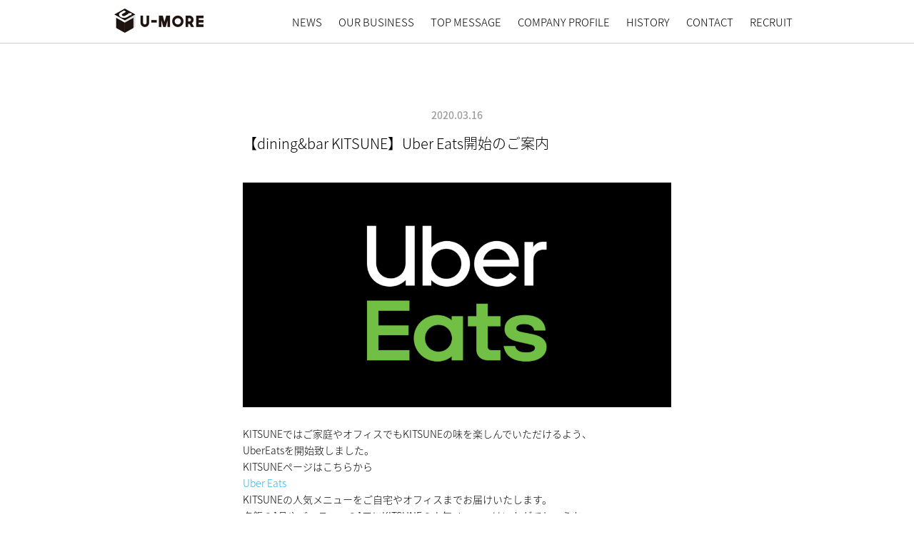

--- FILE ---
content_type: text/html; charset=UTF-8
request_url: https://umore.co.jp/news/560/
body_size: 7001
content:
<!DOCTYPE html>

<html lang="ja">
<head>

<meta charset="UTF-8">

<meta http-equiv="X-UA-Compatible" content="IE=edge,chrome=1">

  <title>【dining&#038;bar KITSUNE】Uber Eats開始のご案内  |   株式会社 U-MORE</title>
  <meta name="description" content="MAKE YOU MORE... 「もっと」がモットー。もっと楽しく、もっとハッピーなひと時を... 株式会社 U-MOREのオフィシャルサイト。">
  <meta name="keywords" content="株式会社 U-MORE">
  
  <link href="https://fonts.googleapis.com/css?family=Roboto" rel="stylesheet">
  <link rel="stylesheet" href="https://umore.co.jp/wordpress/wp-content/themes/umore20230105/css/pure-min.css" integrity="sha384-UQiGfs9ICog+LwheBSRCt1o5cbyKIHbwjWscjemyBMT9YCUMZffs6UqUTd0hObXD" crossorigin="anonymous">
  <!--[if lte IE 8]>
      <link rel="stylesheet" href="https://umore.co.jp/wordpress/wp-content/themes/umore20230105/css/grids-responsive-old-ie-min.css" crossorigin="anonymous">
  <![endif]-->
  <!--[if gt IE 8]><!-->
      <link rel="stylesheet" href="https://umore.co.jp/wordpress/wp-content/themes/umore20230105/css/grids-responsive-min.css" crossorigin="anonymous">
  <!--<![endif]-->
  <link rel="stylesheet" href="https://umore.co.jp/wordpress/wp-content/themes/umore20230105/style.css?20251225-02" type="text/css">
  <link rel="shortcut icon" type="image/ico" href="https://umore.co.jp/wordpress/wp-content/themes/umore20230105/favicon.ico?v0.2">
  
  <meta name="viewport" content="width=device-width,initial-scale=1.0">


<link rel='dns-prefetch' href='//s.w.org' />
<link rel="alternate" type="application/rss+xml" title="株式会社 U-MORE &raquo; 【dining&#038;bar KITSUNE】Uber Eats開始のご案内 のコメントのフィード" href="https://umore.co.jp/news/560/feed/" />
		<script type="text/javascript">
			window._wpemojiSettings = {"baseUrl":"https:\/\/s.w.org\/images\/core\/emoji\/2.4\/72x72\/","ext":".png","svgUrl":"https:\/\/s.w.org\/images\/core\/emoji\/2.4\/svg\/","svgExt":".svg","source":{"concatemoji":"https:\/\/umore.co.jp\/wordpress\/wp-includes\/js\/wp-emoji-release.min.js?ver=4.9.3"}};
			!function(a,b,c){function d(a,b){var c=String.fromCharCode;l.clearRect(0,0,k.width,k.height),l.fillText(c.apply(this,a),0,0);var d=k.toDataURL();l.clearRect(0,0,k.width,k.height),l.fillText(c.apply(this,b),0,0);var e=k.toDataURL();return d===e}function e(a){var b;if(!l||!l.fillText)return!1;switch(l.textBaseline="top",l.font="600 32px Arial",a){case"flag":return!(b=d([55356,56826,55356,56819],[55356,56826,8203,55356,56819]))&&(b=d([55356,57332,56128,56423,56128,56418,56128,56421,56128,56430,56128,56423,56128,56447],[55356,57332,8203,56128,56423,8203,56128,56418,8203,56128,56421,8203,56128,56430,8203,56128,56423,8203,56128,56447]),!b);case"emoji":return b=d([55357,56692,8205,9792,65039],[55357,56692,8203,9792,65039]),!b}return!1}function f(a){var c=b.createElement("script");c.src=a,c.defer=c.type="text/javascript",b.getElementsByTagName("head")[0].appendChild(c)}var g,h,i,j,k=b.createElement("canvas"),l=k.getContext&&k.getContext("2d");for(j=Array("flag","emoji"),c.supports={everything:!0,everythingExceptFlag:!0},i=0;i<j.length;i++)c.supports[j[i]]=e(j[i]),c.supports.everything=c.supports.everything&&c.supports[j[i]],"flag"!==j[i]&&(c.supports.everythingExceptFlag=c.supports.everythingExceptFlag&&c.supports[j[i]]);c.supports.everythingExceptFlag=c.supports.everythingExceptFlag&&!c.supports.flag,c.DOMReady=!1,c.readyCallback=function(){c.DOMReady=!0},c.supports.everything||(h=function(){c.readyCallback()},b.addEventListener?(b.addEventListener("DOMContentLoaded",h,!1),a.addEventListener("load",h,!1)):(a.attachEvent("onload",h),b.attachEvent("onreadystatechange",function(){"complete"===b.readyState&&c.readyCallback()})),g=c.source||{},g.concatemoji?f(g.concatemoji):g.wpemoji&&g.twemoji&&(f(g.twemoji),f(g.wpemoji)))}(window,document,window._wpemojiSettings);
		</script>
		<style type="text/css">
img.wp-smiley,
img.emoji {
	display: inline !important;
	border: none !important;
	box-shadow: none !important;
	height: 1em !important;
	width: 1em !important;
	margin: 0 .07em !important;
	vertical-align: -0.1em !important;
	background: none !important;
	padding: 0 !important;
}
</style>
<link rel='stylesheet' id='contact-form-7-css'  href='https://umore.co.jp/wordpress/wp-content/plugins/contact-form-7/includes/css/styles.css?ver=4.9.2' type='text/css' media='all' />
<script type='text/javascript' src='https://umore.co.jp/wordpress/wp-includes/js/jquery/jquery.js?ver=1.12.4'></script>
<script type='text/javascript' src='https://umore.co.jp/wordpress/wp-includes/js/jquery/jquery-migrate.min.js?ver=1.4.1'></script>
<link rel='https://api.w.org/' href='https://umore.co.jp/wp-json/' />
<link rel="EditURI" type="application/rsd+xml" title="RSD" href="https://umore.co.jp/wordpress/xmlrpc.php?rsd" />
<link rel="wlwmanifest" type="application/wlwmanifest+xml" href="https://umore.co.jp/wordpress/wp-includes/wlwmanifest.xml" /> 
<link rel='prev' title='新型コロナウィルス感染症対策に関する当社の対応に関して' href='https://umore.co.jp/news/554/' />
<link rel='next' title='「どこでも社食」提携開始' href='https://umore.co.jp/news/563/' />
<meta name="generator" content="WordPress 4.9.3" />
<link rel="canonical" href="https://umore.co.jp/news/560/" />
<link rel='shortlink' href='https://umore.co.jp/?p=560' />
<link rel="alternate" type="application/json+oembed" href="https://umore.co.jp/wp-json/oembed/1.0/embed?url=https%3A%2F%2Fumore.co.jp%2Fnews%2F560%2F" />
<link rel="alternate" type="text/xml+oembed" href="https://umore.co.jp/wp-json/oembed/1.0/embed?url=https%3A%2F%2Fumore.co.jp%2Fnews%2F560%2F&#038;format=xml" />
<!-- Google tag (gtag.js) -->
<script async src="https://www.googletagmanager.com/gtag/js?id=G-0FPEGMPG06"></script>
<script>
  window.dataLayer = window.dataLayer || [];
  function gtag(){dataLayer.push(arguments);}
  gtag('js', new Date());

  gtag('config', 'G-0FPEGMPG06');
</script>


</head>

<body class="met_detail_content">
<div class="met_container met_contens_lang_ja">
  
<a name="PAGE_TOP" id="PAGE_TOP"></a>

<script>
  window.fbAsyncInit = function() {
    FB.init({
      appId      : '1894078834169141',
      xfbml      : true,
      version    : 'v2.8'
    });
    FB.AppEvents.logPageView();
  };

  (function(d, s, id){
     var js, fjs = d.getElementsByTagName(s)[0];
     if (d.getElementById(id)) {return;}
     js = d.createElement(s); js.id = id;
     js.src = "//connect.facebook.net/en_US/sdk.js";
     fjs.parentNode.insertBefore(js, fjs);
   }(document, 'script', 'facebook-jssdk'));
</script>
	
<header>
  <div id="met_header" class="met_header">
    
    
    <section id="met_menu" class="met_menu js-menu-position">
    <div class="met_menu_inner">
    <div class="met_wrapper">
      <h1 class="site_logo js-scroll-current-link"><a href="https://umore.co.jp/"><span class="hide">U-MORE</span></a></h1>
      <div class="toggle_menu js-trigger-scroll-current-link">
      <a class="menu-trigger" href="#">
      	<span></span>
      	<span></span>
      	<span></span>
      </a>
      </div>
      
      <div class="met_global_nav_wrapper">
        <div class="met_global_nav_wrapper_inner">
          <div class="met_main_nav_container">
            <ul class="met_main_nav met_nav js-scroll-current-link">                        
            	<li class="inner_menu"><a href="https://umore.co.jp/#NEWS">NEWS</a></li>
            	<li class="inner_menu"><a href="https://umore.co.jp/#BUSINESS">OUR BUSINESS</a></li>
            	<li class="inner_menu"><a href="https://umore.co.jp/#MESSAGE">TOP MESSAGE</a></li>
              <li class="inner_menu"><a href="https://umore.co.jp/#PROFILE">COMPANY PROFILE</a></li>
              <li class="inner_menu"><a href="https://umore.co.jp/#HISTORY">HISTORY</a></li>
            	<li class="inner_menu"><a href="https://umore.co.jp/#CONTACT">CONTACT</a></li>
            	
            	<li class="inner_menu"><a href="https://umore.co.jp/recruit/" target="_blank">RECRUIT</a></li>
            </ul>
          </div>
        </div>
      </div>

    </div>
    </div>
    </section>
    
  </div>
  
    </div>
</header>

<article id="met_main" class="met_main_contents">

<section id="met_news_detail" class="met_news_detail_wrapper met_section">
        

    <div class="met_wrapper">
        
        
  		<section>
  				

      
      <div class="met_news_lead met_inner">
        
					<header>
						<p class="met_news_date">2020.03.16</p>
						<h1 class="met_headline"><span>【dining&#038;bar KITSUNE】Uber Eats開始のご案内</span></h1>

				              <div class="met_eyecatch_img"><img width="1000" height="525" src="https://umore.co.jp/wordpress/wp-content/uploads/2018/09/ubereats_banner_v2-d7583f73ec.png" class="attachment-large size-large wp-post-image" alt="" srcset="https://umore.co.jp/wordpress/wp-content/uploads/2018/09/ubereats_banner_v2-d7583f73ec.png 1000w, https://umore.co.jp/wordpress/wp-content/uploads/2018/09/ubereats_banner_v2-d7583f73ec-600x315.png 600w, https://umore.co.jp/wordpress/wp-content/uploads/2018/09/ubereats_banner_v2-d7583f73ec-768x403.png 768w" sizes="(max-width: 1000px) 100vw, 1000px" /></div>
      	              
					</header>
					
					<div class="met_main_body">
					<p>KITSUNEではご家庭やオフィスでもKITSUNEの味を楽しんでいただけるよう、<br />
UberEatsを開始致しました。<br />
KITSUNEページはこちらから<br />
<a href="https://www.ubereats.com/jp/tokyo/food-delivery/kitsune/l0RwdKI7SIyZaOBxTuABow" rel="noopener" target="_blank">Uber Eats</a><br />
KITSUNEの人気メニューをご自宅やオフィスまでお届けいたします。<br />
夕飯の1品やパーティーの1皿にKITSUNEの人気メニューはいかがでしょうか。</p>
					</div>

          
          </div>
  
		</section>

      <div class="met_inner">
      <p class="backtoindex">
      <a href="https://umore.co.jp/#NEWS ">＜ 戻る</a>
      </p>
      </div>
  

  <div class="navigation">
    <p class="prev"></p>
    <p class="next"></p>
  </div>
  
    
    </div>

</section>

  




</article>

<script type='text/javascript'>
/* <![CDATA[ */
var wpcf7 = {"apiSettings":{"root":"https:\/\/umore.co.jp\/wp-json\/contact-form-7\/v1","namespace":"contact-form-7\/v1"},"recaptcha":{"messages":{"empty":"\u3042\u306a\u305f\u304c\u30ed\u30dc\u30c3\u30c8\u3067\u306f\u306a\u3044\u3053\u3068\u3092\u8a3c\u660e\u3057\u3066\u304f\u3060\u3055\u3044\u3002"}}};
/* ]]> */
</script>
<script type='text/javascript' src='https://umore.co.jp/wordpress/wp-content/plugins/contact-form-7/includes/js/scripts.js?ver=4.9.2'></script>
<script type='text/javascript' src='https://umore.co.jp/wordpress/wp-includes/js/wp-embed.min.js?ver=4.9.3'></script>
			<script src="https://www.google.com/recaptcha/api.js?render=6LeVj4QaAAAAAMf-5Nzt_zU6CCv9zIX5eN6AMoqw"></script>
			<script type="text/javascript">
				( function( grecaptcha ) {

					var anr_onloadCallback = function() {
						grecaptcha.execute(
							'6LeVj4QaAAAAAMf-5Nzt_zU6CCv9zIX5eN6AMoqw',
							{ action: 'advanced_nocaptcha_recaptcha' }
						).then( function( token ) {
							for ( var i = 0; i < document.forms.length; i++ ) {
								var form = document.forms[i];
								var captcha = form.querySelector( 'input[name="g-recaptcha-response"]' );
								if ( null === captcha )
									continue;

								captcha.value = token;
							}
						});
					};

					grecaptcha.ready( anr_onloadCallback );

					document.addEventListener( 'wpcf7submit', anr_onloadCallback, false );
					if ( typeof jQuery !== 'undefined' ) {
						//Woocommerce
						jQuery( document.body ).on( 'checkout_error', anr_onloadCallback );
					}
					//token is valid for 2 minutes, So get new token every after 1 minutes 50 seconds
					setInterval(anr_onloadCallback, 110000);

				} )( grecaptcha );
			</script>
			
<footer id="met_footer" class="met_footer">
<div class="backtotop"><a href="#PAGE_TOP"><img src="https://umore.co.jp/wordpress/wp-content/themes/umore20230105/images/common/backtotop.png"></a></div>

  <section id="met_me_others" class="met_me_stores_wrapper met_section">
      <div class="met_wrapper">
        <ul class="met_store_logos">
          <li class="logo_uni"><a href="http://uni-seafood.com/" target="_blank"><span><img src="https://umore.co.jp/wordpress/wp-content/themes/umore20230105/images/common/logos/uni.png?"></span></a></li>
          <li class="logo_kitsune"><a href="http://kitsune-web.jp/" target="_blank"><span><img src="https://umore.co.jp/wordpress/wp-content/themes/umore20230105/images/common/logos/kitsune.png"></span></a></li>
          <li class="logo_shabushabu-nakama"><a href="http://www.shabushabu-nakama.com/" target="_blank"><span><img src="https://umore.co.jp/wordpress/wp-content/themes/umore20230105/images/common/logos/shabushabu_nakama.png"></span></a></li>
          <li class="logo_yakiniku-nakama"><a href="http://www.yakiniku-nakama.com" target="_blank"><span><img src="https://umore.co.jp/wordpress/wp-content/themes/umore20230105/images/common/logos/yakiniku_nakama.png"></span></a></li>
          <li class="logo_steak-nakama"><a href="http://www.steak-nakama.com" target="_blank"><span><img src="https://umore.co.jp/wordpress/wp-content/themes/umore20230105/images/common/logos/steak_nakama.png"></span></a></li>
        </ul>
      </div>
  </section>

    <div class="met_sns_nav_wrapper" style="display:none;">
  <ul class="met_sns_nav">
    <li class="instagram"><a href="https://www.instagram.com/dashihidenishiazabu/" target="_blank"><svg id="instagram" data-name="instagram" xmlns="http://www.w3.org/2000/svg" width="14.116mm" height="14.111mm" viewBox="0 0 40.013 40">
  <title>instagram</title>
  <g>
    <circle cx="20.007" cy="20" r="3.759" style="fill: #808080"/>
    <path d="M135.187,172.643a3.735,3.735,0,0,0-2.14-2.14,6.24,6.24,0,0,0-2.094-.388c-1.189-.054-1.546-.066-4.557-.066s-3.368.012-4.557.066a6.24,6.24,0,0,0-2.094.388,3.735,3.735,0,0,0-2.14,2.14,6.243,6.243,0,0,0-.388,2.094c-.054,1.189-.066,1.546-.066,4.557s.012,3.368.066,4.557a6.243,6.243,0,0,0,.388,2.094,3.735,3.735,0,0,0,2.14,2.14,6.239,6.239,0,0,0,2.094.388c1.189.054,1.546.066,4.557.066s3.368-.011,4.557-.066a6.239,6.239,0,0,0,2.094-.388,3.735,3.735,0,0,0,2.14-2.14,6.243,6.243,0,0,0,.388-2.094c.054-1.189.066-1.546.066-4.557s-.011-3.368-.066-4.557A6.243,6.243,0,0,0,135.187,172.643ZM126.4,185.086a5.792,5.792,0,1,1,5.792-5.792A5.791,5.791,0,0,1,126.4,185.086Zm6.02-10.459a1.353,1.353,0,1,1,1.353-1.353A1.353,1.353,0,0,1,132.416,174.628Z" transform="translate(-106.389 -159.295)" style="fill: #808080"/>
    <path d="M126.4,159.295a20,20,0,1,0,20,20A20.008,20.008,0,0,0,126.4,159.295Zm11.2,24.65a8.279,8.279,0,0,1-.524,2.738,5.767,5.767,0,0,1-3.3,3.3,8.275,8.275,0,0,1-2.738.524c-1.2.055-1.587.068-4.65.068s-3.447-.013-4.65-.068a8.275,8.275,0,0,1-2.738-.524,5.767,5.767,0,0,1-3.3-3.3,8.279,8.279,0,0,1-.524-2.738c-.055-1.2-.068-1.587-.068-4.65s.013-3.447.068-4.65a8.279,8.279,0,0,1,.524-2.738,5.767,5.767,0,0,1,3.3-3.3,8.278,8.278,0,0,1,2.738-.524c1.2-.055,1.587-.068,4.65-.068s3.447.013,4.65.068a8.278,8.278,0,0,1,2.738.524,5.767,5.767,0,0,1,3.3,3.3,8.279,8.279,0,0,1,.524,2.738c.055,1.2.068,1.587.068,4.65S137.66,182.742,137.606,183.945Z" transform="translate(-106.389 -159.295)" style="fill: #808080"/>
  </g>
</svg></a></li>
    <li class="facebook"><a href="https://www.facebook.com/dashihidenishiazabu/" target="_blank"><svg id="facebook" data-name="facebook" xmlns="http://www.w3.org/2000/svg" width="14.11mm" height="14.111mm" viewBox="0 0 39.998 40">
  <title>facebook</title>
  <path d="M125.428,159.295a20,20,0,1,0,20,20A20,20,0,0,0,125.428,159.295Zm7.532,10.314h-2.727c-2.145,0-2.559,1.018-2.559,2.51v3.294h5.1l-.663,5.152h-4.442V193.8H122.35V180.565H117.9v-5.152h4.454v-3.8c0-4.411,2.694-6.814,6.63-6.814a36.076,36.076,0,0,1,3.979.2Z" transform="translate(-105.429 -159.295)" style="fill: #808080"/>
</svg>

</a></li>
  </ul>
  </div>
  <div class="met_wrapper">
    <p class="privacy_policy"><a href="https://umore.co.jp/privacy_policy/">PRIVACY POLICY</a></p>
    <p class="copyright">Copyright &copy;2026 U-MORE Inc. ALL RIGHTS RESERVED.</p>
  </div>
  
</footer>


</div><!-- met_container -->


<script src="https://ajax.googleapis.com/ajax/libs/jquery/1.8.2/jquery.min.js" crossOrigin="Anonymous"></script>
<script src="https://umore.co.jp/wordpress/wp-content/themes/umore20230105/js/jquery.autopager-1.0.0.min.js"></script>
<script src="https://umore.co.jp/wordpress/wp-content/themes/umore20230105/js/slick.min.js"></script>


<script>
  

$(window).load(function(){
  $('.met_philosophy_catchcopy').delay(1000).fadeIn(2000);
  $('.met_philosophy_subtitle').delay(2000).fadeIn(2000);
  $('.met_philosophy_description').delay(3500).fadeIn(2000);
});


$(function() {

  var w = $( window ).width();
  var h = $( window ).height();
    

    
    $(".js-menu-position").css("background","#fff").css("border-bottom","1px solid #ccc");
    $(".js-scroll-current-link").addClass("without-cover-link");
    $(".js-trigger-scroll-current-link").find("span").addClass("without-cover-link");
        
        
  if(w < 768){
        
    // スマホ版のハンバーガーメニューの表示・非表示
    $('.menu-trigger').on('click', function() {
      
    w = $( window ).width();
    h = $( window ).height();
  
    	$(this).toggleClass('active');
      $('.met_global_nav_wrapper').fadeToggle().height(h+120).width(w);
      $(".js-scroll-current-link").toggleClass("important-white-link");
      $(".js-trigger-scroll-current-link").find("span").toggleClass("important-white-link");
    	return false;
    });
    $('.inner_menu a').on('click', function() {
        $('.menu-trigger').toggleClass('active');
        $('.met_global_nav_wrapper').fadeToggle();
        $(".js-scroll-current-link").toggleClass("important-white-link");
        $(".js-trigger-scroll-current-link").find("span").toggleClass("important-white-link");
    });
    
}
  
  
  $.autopager({
      autoLoad: false,
      content: '.js-met_news_contents',
      link: '.js-news_page a',
      load: function(current, next) {
        $('.js-news_page a').css('display', 'none');
      }
  });
  $('.js-news_page a').click(function() {
      $.autopager('load');
      return false;
  });


  

  $(".backtotop").hide();
  $(window).scroll(function () {
    if ($(this).scrollTop() > 300) {
      $(".backtotop").fadeIn("slow");
  
    } else {
      $(".backtotop").fadeOut("slow");
    }
  });

  $('a[href*="#"]:not([href="#"])').click(function() {
    if (location.pathname.replace(/^\//,'') == this.pathname.replace(/^\//,'') && location.hostname == this.hostname) {
      var target = $(this.hash);
      target = target.length ? target : $('[name=' + this.hash.slice(1) +']');
      if (target.length) {
        $('html, body').animate({
          scrollTop: target.offset().top
        }, 1000);
        return false;
      }
    }
  });


  


  
});



</script>
</body>
</html>


--- FILE ---
content_type: text/html; charset=utf-8
request_url: https://www.google.com/recaptcha/api2/anchor?ar=1&k=6LeVj4QaAAAAAMf-5Nzt_zU6CCv9zIX5eN6AMoqw&co=aHR0cHM6Ly91bW9yZS5jby5qcDo0NDM.&hl=en&v=N67nZn4AqZkNcbeMu4prBgzg&size=invisible&anchor-ms=20000&execute-ms=30000&cb=8xvl4tvphrsj
body_size: 48724
content:
<!DOCTYPE HTML><html dir="ltr" lang="en"><head><meta http-equiv="Content-Type" content="text/html; charset=UTF-8">
<meta http-equiv="X-UA-Compatible" content="IE=edge">
<title>reCAPTCHA</title>
<style type="text/css">
/* cyrillic-ext */
@font-face {
  font-family: 'Roboto';
  font-style: normal;
  font-weight: 400;
  font-stretch: 100%;
  src: url(//fonts.gstatic.com/s/roboto/v48/KFO7CnqEu92Fr1ME7kSn66aGLdTylUAMa3GUBHMdazTgWw.woff2) format('woff2');
  unicode-range: U+0460-052F, U+1C80-1C8A, U+20B4, U+2DE0-2DFF, U+A640-A69F, U+FE2E-FE2F;
}
/* cyrillic */
@font-face {
  font-family: 'Roboto';
  font-style: normal;
  font-weight: 400;
  font-stretch: 100%;
  src: url(//fonts.gstatic.com/s/roboto/v48/KFO7CnqEu92Fr1ME7kSn66aGLdTylUAMa3iUBHMdazTgWw.woff2) format('woff2');
  unicode-range: U+0301, U+0400-045F, U+0490-0491, U+04B0-04B1, U+2116;
}
/* greek-ext */
@font-face {
  font-family: 'Roboto';
  font-style: normal;
  font-weight: 400;
  font-stretch: 100%;
  src: url(//fonts.gstatic.com/s/roboto/v48/KFO7CnqEu92Fr1ME7kSn66aGLdTylUAMa3CUBHMdazTgWw.woff2) format('woff2');
  unicode-range: U+1F00-1FFF;
}
/* greek */
@font-face {
  font-family: 'Roboto';
  font-style: normal;
  font-weight: 400;
  font-stretch: 100%;
  src: url(//fonts.gstatic.com/s/roboto/v48/KFO7CnqEu92Fr1ME7kSn66aGLdTylUAMa3-UBHMdazTgWw.woff2) format('woff2');
  unicode-range: U+0370-0377, U+037A-037F, U+0384-038A, U+038C, U+038E-03A1, U+03A3-03FF;
}
/* math */
@font-face {
  font-family: 'Roboto';
  font-style: normal;
  font-weight: 400;
  font-stretch: 100%;
  src: url(//fonts.gstatic.com/s/roboto/v48/KFO7CnqEu92Fr1ME7kSn66aGLdTylUAMawCUBHMdazTgWw.woff2) format('woff2');
  unicode-range: U+0302-0303, U+0305, U+0307-0308, U+0310, U+0312, U+0315, U+031A, U+0326-0327, U+032C, U+032F-0330, U+0332-0333, U+0338, U+033A, U+0346, U+034D, U+0391-03A1, U+03A3-03A9, U+03B1-03C9, U+03D1, U+03D5-03D6, U+03F0-03F1, U+03F4-03F5, U+2016-2017, U+2034-2038, U+203C, U+2040, U+2043, U+2047, U+2050, U+2057, U+205F, U+2070-2071, U+2074-208E, U+2090-209C, U+20D0-20DC, U+20E1, U+20E5-20EF, U+2100-2112, U+2114-2115, U+2117-2121, U+2123-214F, U+2190, U+2192, U+2194-21AE, U+21B0-21E5, U+21F1-21F2, U+21F4-2211, U+2213-2214, U+2216-22FF, U+2308-230B, U+2310, U+2319, U+231C-2321, U+2336-237A, U+237C, U+2395, U+239B-23B7, U+23D0, U+23DC-23E1, U+2474-2475, U+25AF, U+25B3, U+25B7, U+25BD, U+25C1, U+25CA, U+25CC, U+25FB, U+266D-266F, U+27C0-27FF, U+2900-2AFF, U+2B0E-2B11, U+2B30-2B4C, U+2BFE, U+3030, U+FF5B, U+FF5D, U+1D400-1D7FF, U+1EE00-1EEFF;
}
/* symbols */
@font-face {
  font-family: 'Roboto';
  font-style: normal;
  font-weight: 400;
  font-stretch: 100%;
  src: url(//fonts.gstatic.com/s/roboto/v48/KFO7CnqEu92Fr1ME7kSn66aGLdTylUAMaxKUBHMdazTgWw.woff2) format('woff2');
  unicode-range: U+0001-000C, U+000E-001F, U+007F-009F, U+20DD-20E0, U+20E2-20E4, U+2150-218F, U+2190, U+2192, U+2194-2199, U+21AF, U+21E6-21F0, U+21F3, U+2218-2219, U+2299, U+22C4-22C6, U+2300-243F, U+2440-244A, U+2460-24FF, U+25A0-27BF, U+2800-28FF, U+2921-2922, U+2981, U+29BF, U+29EB, U+2B00-2BFF, U+4DC0-4DFF, U+FFF9-FFFB, U+10140-1018E, U+10190-1019C, U+101A0, U+101D0-101FD, U+102E0-102FB, U+10E60-10E7E, U+1D2C0-1D2D3, U+1D2E0-1D37F, U+1F000-1F0FF, U+1F100-1F1AD, U+1F1E6-1F1FF, U+1F30D-1F30F, U+1F315, U+1F31C, U+1F31E, U+1F320-1F32C, U+1F336, U+1F378, U+1F37D, U+1F382, U+1F393-1F39F, U+1F3A7-1F3A8, U+1F3AC-1F3AF, U+1F3C2, U+1F3C4-1F3C6, U+1F3CA-1F3CE, U+1F3D4-1F3E0, U+1F3ED, U+1F3F1-1F3F3, U+1F3F5-1F3F7, U+1F408, U+1F415, U+1F41F, U+1F426, U+1F43F, U+1F441-1F442, U+1F444, U+1F446-1F449, U+1F44C-1F44E, U+1F453, U+1F46A, U+1F47D, U+1F4A3, U+1F4B0, U+1F4B3, U+1F4B9, U+1F4BB, U+1F4BF, U+1F4C8-1F4CB, U+1F4D6, U+1F4DA, U+1F4DF, U+1F4E3-1F4E6, U+1F4EA-1F4ED, U+1F4F7, U+1F4F9-1F4FB, U+1F4FD-1F4FE, U+1F503, U+1F507-1F50B, U+1F50D, U+1F512-1F513, U+1F53E-1F54A, U+1F54F-1F5FA, U+1F610, U+1F650-1F67F, U+1F687, U+1F68D, U+1F691, U+1F694, U+1F698, U+1F6AD, U+1F6B2, U+1F6B9-1F6BA, U+1F6BC, U+1F6C6-1F6CF, U+1F6D3-1F6D7, U+1F6E0-1F6EA, U+1F6F0-1F6F3, U+1F6F7-1F6FC, U+1F700-1F7FF, U+1F800-1F80B, U+1F810-1F847, U+1F850-1F859, U+1F860-1F887, U+1F890-1F8AD, U+1F8B0-1F8BB, U+1F8C0-1F8C1, U+1F900-1F90B, U+1F93B, U+1F946, U+1F984, U+1F996, U+1F9E9, U+1FA00-1FA6F, U+1FA70-1FA7C, U+1FA80-1FA89, U+1FA8F-1FAC6, U+1FACE-1FADC, U+1FADF-1FAE9, U+1FAF0-1FAF8, U+1FB00-1FBFF;
}
/* vietnamese */
@font-face {
  font-family: 'Roboto';
  font-style: normal;
  font-weight: 400;
  font-stretch: 100%;
  src: url(//fonts.gstatic.com/s/roboto/v48/KFO7CnqEu92Fr1ME7kSn66aGLdTylUAMa3OUBHMdazTgWw.woff2) format('woff2');
  unicode-range: U+0102-0103, U+0110-0111, U+0128-0129, U+0168-0169, U+01A0-01A1, U+01AF-01B0, U+0300-0301, U+0303-0304, U+0308-0309, U+0323, U+0329, U+1EA0-1EF9, U+20AB;
}
/* latin-ext */
@font-face {
  font-family: 'Roboto';
  font-style: normal;
  font-weight: 400;
  font-stretch: 100%;
  src: url(//fonts.gstatic.com/s/roboto/v48/KFO7CnqEu92Fr1ME7kSn66aGLdTylUAMa3KUBHMdazTgWw.woff2) format('woff2');
  unicode-range: U+0100-02BA, U+02BD-02C5, U+02C7-02CC, U+02CE-02D7, U+02DD-02FF, U+0304, U+0308, U+0329, U+1D00-1DBF, U+1E00-1E9F, U+1EF2-1EFF, U+2020, U+20A0-20AB, U+20AD-20C0, U+2113, U+2C60-2C7F, U+A720-A7FF;
}
/* latin */
@font-face {
  font-family: 'Roboto';
  font-style: normal;
  font-weight: 400;
  font-stretch: 100%;
  src: url(//fonts.gstatic.com/s/roboto/v48/KFO7CnqEu92Fr1ME7kSn66aGLdTylUAMa3yUBHMdazQ.woff2) format('woff2');
  unicode-range: U+0000-00FF, U+0131, U+0152-0153, U+02BB-02BC, U+02C6, U+02DA, U+02DC, U+0304, U+0308, U+0329, U+2000-206F, U+20AC, U+2122, U+2191, U+2193, U+2212, U+2215, U+FEFF, U+FFFD;
}
/* cyrillic-ext */
@font-face {
  font-family: 'Roboto';
  font-style: normal;
  font-weight: 500;
  font-stretch: 100%;
  src: url(//fonts.gstatic.com/s/roboto/v48/KFO7CnqEu92Fr1ME7kSn66aGLdTylUAMa3GUBHMdazTgWw.woff2) format('woff2');
  unicode-range: U+0460-052F, U+1C80-1C8A, U+20B4, U+2DE0-2DFF, U+A640-A69F, U+FE2E-FE2F;
}
/* cyrillic */
@font-face {
  font-family: 'Roboto';
  font-style: normal;
  font-weight: 500;
  font-stretch: 100%;
  src: url(//fonts.gstatic.com/s/roboto/v48/KFO7CnqEu92Fr1ME7kSn66aGLdTylUAMa3iUBHMdazTgWw.woff2) format('woff2');
  unicode-range: U+0301, U+0400-045F, U+0490-0491, U+04B0-04B1, U+2116;
}
/* greek-ext */
@font-face {
  font-family: 'Roboto';
  font-style: normal;
  font-weight: 500;
  font-stretch: 100%;
  src: url(//fonts.gstatic.com/s/roboto/v48/KFO7CnqEu92Fr1ME7kSn66aGLdTylUAMa3CUBHMdazTgWw.woff2) format('woff2');
  unicode-range: U+1F00-1FFF;
}
/* greek */
@font-face {
  font-family: 'Roboto';
  font-style: normal;
  font-weight: 500;
  font-stretch: 100%;
  src: url(//fonts.gstatic.com/s/roboto/v48/KFO7CnqEu92Fr1ME7kSn66aGLdTylUAMa3-UBHMdazTgWw.woff2) format('woff2');
  unicode-range: U+0370-0377, U+037A-037F, U+0384-038A, U+038C, U+038E-03A1, U+03A3-03FF;
}
/* math */
@font-face {
  font-family: 'Roboto';
  font-style: normal;
  font-weight: 500;
  font-stretch: 100%;
  src: url(//fonts.gstatic.com/s/roboto/v48/KFO7CnqEu92Fr1ME7kSn66aGLdTylUAMawCUBHMdazTgWw.woff2) format('woff2');
  unicode-range: U+0302-0303, U+0305, U+0307-0308, U+0310, U+0312, U+0315, U+031A, U+0326-0327, U+032C, U+032F-0330, U+0332-0333, U+0338, U+033A, U+0346, U+034D, U+0391-03A1, U+03A3-03A9, U+03B1-03C9, U+03D1, U+03D5-03D6, U+03F0-03F1, U+03F4-03F5, U+2016-2017, U+2034-2038, U+203C, U+2040, U+2043, U+2047, U+2050, U+2057, U+205F, U+2070-2071, U+2074-208E, U+2090-209C, U+20D0-20DC, U+20E1, U+20E5-20EF, U+2100-2112, U+2114-2115, U+2117-2121, U+2123-214F, U+2190, U+2192, U+2194-21AE, U+21B0-21E5, U+21F1-21F2, U+21F4-2211, U+2213-2214, U+2216-22FF, U+2308-230B, U+2310, U+2319, U+231C-2321, U+2336-237A, U+237C, U+2395, U+239B-23B7, U+23D0, U+23DC-23E1, U+2474-2475, U+25AF, U+25B3, U+25B7, U+25BD, U+25C1, U+25CA, U+25CC, U+25FB, U+266D-266F, U+27C0-27FF, U+2900-2AFF, U+2B0E-2B11, U+2B30-2B4C, U+2BFE, U+3030, U+FF5B, U+FF5D, U+1D400-1D7FF, U+1EE00-1EEFF;
}
/* symbols */
@font-face {
  font-family: 'Roboto';
  font-style: normal;
  font-weight: 500;
  font-stretch: 100%;
  src: url(//fonts.gstatic.com/s/roboto/v48/KFO7CnqEu92Fr1ME7kSn66aGLdTylUAMaxKUBHMdazTgWw.woff2) format('woff2');
  unicode-range: U+0001-000C, U+000E-001F, U+007F-009F, U+20DD-20E0, U+20E2-20E4, U+2150-218F, U+2190, U+2192, U+2194-2199, U+21AF, U+21E6-21F0, U+21F3, U+2218-2219, U+2299, U+22C4-22C6, U+2300-243F, U+2440-244A, U+2460-24FF, U+25A0-27BF, U+2800-28FF, U+2921-2922, U+2981, U+29BF, U+29EB, U+2B00-2BFF, U+4DC0-4DFF, U+FFF9-FFFB, U+10140-1018E, U+10190-1019C, U+101A0, U+101D0-101FD, U+102E0-102FB, U+10E60-10E7E, U+1D2C0-1D2D3, U+1D2E0-1D37F, U+1F000-1F0FF, U+1F100-1F1AD, U+1F1E6-1F1FF, U+1F30D-1F30F, U+1F315, U+1F31C, U+1F31E, U+1F320-1F32C, U+1F336, U+1F378, U+1F37D, U+1F382, U+1F393-1F39F, U+1F3A7-1F3A8, U+1F3AC-1F3AF, U+1F3C2, U+1F3C4-1F3C6, U+1F3CA-1F3CE, U+1F3D4-1F3E0, U+1F3ED, U+1F3F1-1F3F3, U+1F3F5-1F3F7, U+1F408, U+1F415, U+1F41F, U+1F426, U+1F43F, U+1F441-1F442, U+1F444, U+1F446-1F449, U+1F44C-1F44E, U+1F453, U+1F46A, U+1F47D, U+1F4A3, U+1F4B0, U+1F4B3, U+1F4B9, U+1F4BB, U+1F4BF, U+1F4C8-1F4CB, U+1F4D6, U+1F4DA, U+1F4DF, U+1F4E3-1F4E6, U+1F4EA-1F4ED, U+1F4F7, U+1F4F9-1F4FB, U+1F4FD-1F4FE, U+1F503, U+1F507-1F50B, U+1F50D, U+1F512-1F513, U+1F53E-1F54A, U+1F54F-1F5FA, U+1F610, U+1F650-1F67F, U+1F687, U+1F68D, U+1F691, U+1F694, U+1F698, U+1F6AD, U+1F6B2, U+1F6B9-1F6BA, U+1F6BC, U+1F6C6-1F6CF, U+1F6D3-1F6D7, U+1F6E0-1F6EA, U+1F6F0-1F6F3, U+1F6F7-1F6FC, U+1F700-1F7FF, U+1F800-1F80B, U+1F810-1F847, U+1F850-1F859, U+1F860-1F887, U+1F890-1F8AD, U+1F8B0-1F8BB, U+1F8C0-1F8C1, U+1F900-1F90B, U+1F93B, U+1F946, U+1F984, U+1F996, U+1F9E9, U+1FA00-1FA6F, U+1FA70-1FA7C, U+1FA80-1FA89, U+1FA8F-1FAC6, U+1FACE-1FADC, U+1FADF-1FAE9, U+1FAF0-1FAF8, U+1FB00-1FBFF;
}
/* vietnamese */
@font-face {
  font-family: 'Roboto';
  font-style: normal;
  font-weight: 500;
  font-stretch: 100%;
  src: url(//fonts.gstatic.com/s/roboto/v48/KFO7CnqEu92Fr1ME7kSn66aGLdTylUAMa3OUBHMdazTgWw.woff2) format('woff2');
  unicode-range: U+0102-0103, U+0110-0111, U+0128-0129, U+0168-0169, U+01A0-01A1, U+01AF-01B0, U+0300-0301, U+0303-0304, U+0308-0309, U+0323, U+0329, U+1EA0-1EF9, U+20AB;
}
/* latin-ext */
@font-face {
  font-family: 'Roboto';
  font-style: normal;
  font-weight: 500;
  font-stretch: 100%;
  src: url(//fonts.gstatic.com/s/roboto/v48/KFO7CnqEu92Fr1ME7kSn66aGLdTylUAMa3KUBHMdazTgWw.woff2) format('woff2');
  unicode-range: U+0100-02BA, U+02BD-02C5, U+02C7-02CC, U+02CE-02D7, U+02DD-02FF, U+0304, U+0308, U+0329, U+1D00-1DBF, U+1E00-1E9F, U+1EF2-1EFF, U+2020, U+20A0-20AB, U+20AD-20C0, U+2113, U+2C60-2C7F, U+A720-A7FF;
}
/* latin */
@font-face {
  font-family: 'Roboto';
  font-style: normal;
  font-weight: 500;
  font-stretch: 100%;
  src: url(//fonts.gstatic.com/s/roboto/v48/KFO7CnqEu92Fr1ME7kSn66aGLdTylUAMa3yUBHMdazQ.woff2) format('woff2');
  unicode-range: U+0000-00FF, U+0131, U+0152-0153, U+02BB-02BC, U+02C6, U+02DA, U+02DC, U+0304, U+0308, U+0329, U+2000-206F, U+20AC, U+2122, U+2191, U+2193, U+2212, U+2215, U+FEFF, U+FFFD;
}
/* cyrillic-ext */
@font-face {
  font-family: 'Roboto';
  font-style: normal;
  font-weight: 900;
  font-stretch: 100%;
  src: url(//fonts.gstatic.com/s/roboto/v48/KFO7CnqEu92Fr1ME7kSn66aGLdTylUAMa3GUBHMdazTgWw.woff2) format('woff2');
  unicode-range: U+0460-052F, U+1C80-1C8A, U+20B4, U+2DE0-2DFF, U+A640-A69F, U+FE2E-FE2F;
}
/* cyrillic */
@font-face {
  font-family: 'Roboto';
  font-style: normal;
  font-weight: 900;
  font-stretch: 100%;
  src: url(//fonts.gstatic.com/s/roboto/v48/KFO7CnqEu92Fr1ME7kSn66aGLdTylUAMa3iUBHMdazTgWw.woff2) format('woff2');
  unicode-range: U+0301, U+0400-045F, U+0490-0491, U+04B0-04B1, U+2116;
}
/* greek-ext */
@font-face {
  font-family: 'Roboto';
  font-style: normal;
  font-weight: 900;
  font-stretch: 100%;
  src: url(//fonts.gstatic.com/s/roboto/v48/KFO7CnqEu92Fr1ME7kSn66aGLdTylUAMa3CUBHMdazTgWw.woff2) format('woff2');
  unicode-range: U+1F00-1FFF;
}
/* greek */
@font-face {
  font-family: 'Roboto';
  font-style: normal;
  font-weight: 900;
  font-stretch: 100%;
  src: url(//fonts.gstatic.com/s/roboto/v48/KFO7CnqEu92Fr1ME7kSn66aGLdTylUAMa3-UBHMdazTgWw.woff2) format('woff2');
  unicode-range: U+0370-0377, U+037A-037F, U+0384-038A, U+038C, U+038E-03A1, U+03A3-03FF;
}
/* math */
@font-face {
  font-family: 'Roboto';
  font-style: normal;
  font-weight: 900;
  font-stretch: 100%;
  src: url(//fonts.gstatic.com/s/roboto/v48/KFO7CnqEu92Fr1ME7kSn66aGLdTylUAMawCUBHMdazTgWw.woff2) format('woff2');
  unicode-range: U+0302-0303, U+0305, U+0307-0308, U+0310, U+0312, U+0315, U+031A, U+0326-0327, U+032C, U+032F-0330, U+0332-0333, U+0338, U+033A, U+0346, U+034D, U+0391-03A1, U+03A3-03A9, U+03B1-03C9, U+03D1, U+03D5-03D6, U+03F0-03F1, U+03F4-03F5, U+2016-2017, U+2034-2038, U+203C, U+2040, U+2043, U+2047, U+2050, U+2057, U+205F, U+2070-2071, U+2074-208E, U+2090-209C, U+20D0-20DC, U+20E1, U+20E5-20EF, U+2100-2112, U+2114-2115, U+2117-2121, U+2123-214F, U+2190, U+2192, U+2194-21AE, U+21B0-21E5, U+21F1-21F2, U+21F4-2211, U+2213-2214, U+2216-22FF, U+2308-230B, U+2310, U+2319, U+231C-2321, U+2336-237A, U+237C, U+2395, U+239B-23B7, U+23D0, U+23DC-23E1, U+2474-2475, U+25AF, U+25B3, U+25B7, U+25BD, U+25C1, U+25CA, U+25CC, U+25FB, U+266D-266F, U+27C0-27FF, U+2900-2AFF, U+2B0E-2B11, U+2B30-2B4C, U+2BFE, U+3030, U+FF5B, U+FF5D, U+1D400-1D7FF, U+1EE00-1EEFF;
}
/* symbols */
@font-face {
  font-family: 'Roboto';
  font-style: normal;
  font-weight: 900;
  font-stretch: 100%;
  src: url(//fonts.gstatic.com/s/roboto/v48/KFO7CnqEu92Fr1ME7kSn66aGLdTylUAMaxKUBHMdazTgWw.woff2) format('woff2');
  unicode-range: U+0001-000C, U+000E-001F, U+007F-009F, U+20DD-20E0, U+20E2-20E4, U+2150-218F, U+2190, U+2192, U+2194-2199, U+21AF, U+21E6-21F0, U+21F3, U+2218-2219, U+2299, U+22C4-22C6, U+2300-243F, U+2440-244A, U+2460-24FF, U+25A0-27BF, U+2800-28FF, U+2921-2922, U+2981, U+29BF, U+29EB, U+2B00-2BFF, U+4DC0-4DFF, U+FFF9-FFFB, U+10140-1018E, U+10190-1019C, U+101A0, U+101D0-101FD, U+102E0-102FB, U+10E60-10E7E, U+1D2C0-1D2D3, U+1D2E0-1D37F, U+1F000-1F0FF, U+1F100-1F1AD, U+1F1E6-1F1FF, U+1F30D-1F30F, U+1F315, U+1F31C, U+1F31E, U+1F320-1F32C, U+1F336, U+1F378, U+1F37D, U+1F382, U+1F393-1F39F, U+1F3A7-1F3A8, U+1F3AC-1F3AF, U+1F3C2, U+1F3C4-1F3C6, U+1F3CA-1F3CE, U+1F3D4-1F3E0, U+1F3ED, U+1F3F1-1F3F3, U+1F3F5-1F3F7, U+1F408, U+1F415, U+1F41F, U+1F426, U+1F43F, U+1F441-1F442, U+1F444, U+1F446-1F449, U+1F44C-1F44E, U+1F453, U+1F46A, U+1F47D, U+1F4A3, U+1F4B0, U+1F4B3, U+1F4B9, U+1F4BB, U+1F4BF, U+1F4C8-1F4CB, U+1F4D6, U+1F4DA, U+1F4DF, U+1F4E3-1F4E6, U+1F4EA-1F4ED, U+1F4F7, U+1F4F9-1F4FB, U+1F4FD-1F4FE, U+1F503, U+1F507-1F50B, U+1F50D, U+1F512-1F513, U+1F53E-1F54A, U+1F54F-1F5FA, U+1F610, U+1F650-1F67F, U+1F687, U+1F68D, U+1F691, U+1F694, U+1F698, U+1F6AD, U+1F6B2, U+1F6B9-1F6BA, U+1F6BC, U+1F6C6-1F6CF, U+1F6D3-1F6D7, U+1F6E0-1F6EA, U+1F6F0-1F6F3, U+1F6F7-1F6FC, U+1F700-1F7FF, U+1F800-1F80B, U+1F810-1F847, U+1F850-1F859, U+1F860-1F887, U+1F890-1F8AD, U+1F8B0-1F8BB, U+1F8C0-1F8C1, U+1F900-1F90B, U+1F93B, U+1F946, U+1F984, U+1F996, U+1F9E9, U+1FA00-1FA6F, U+1FA70-1FA7C, U+1FA80-1FA89, U+1FA8F-1FAC6, U+1FACE-1FADC, U+1FADF-1FAE9, U+1FAF0-1FAF8, U+1FB00-1FBFF;
}
/* vietnamese */
@font-face {
  font-family: 'Roboto';
  font-style: normal;
  font-weight: 900;
  font-stretch: 100%;
  src: url(//fonts.gstatic.com/s/roboto/v48/KFO7CnqEu92Fr1ME7kSn66aGLdTylUAMa3OUBHMdazTgWw.woff2) format('woff2');
  unicode-range: U+0102-0103, U+0110-0111, U+0128-0129, U+0168-0169, U+01A0-01A1, U+01AF-01B0, U+0300-0301, U+0303-0304, U+0308-0309, U+0323, U+0329, U+1EA0-1EF9, U+20AB;
}
/* latin-ext */
@font-face {
  font-family: 'Roboto';
  font-style: normal;
  font-weight: 900;
  font-stretch: 100%;
  src: url(//fonts.gstatic.com/s/roboto/v48/KFO7CnqEu92Fr1ME7kSn66aGLdTylUAMa3KUBHMdazTgWw.woff2) format('woff2');
  unicode-range: U+0100-02BA, U+02BD-02C5, U+02C7-02CC, U+02CE-02D7, U+02DD-02FF, U+0304, U+0308, U+0329, U+1D00-1DBF, U+1E00-1E9F, U+1EF2-1EFF, U+2020, U+20A0-20AB, U+20AD-20C0, U+2113, U+2C60-2C7F, U+A720-A7FF;
}
/* latin */
@font-face {
  font-family: 'Roboto';
  font-style: normal;
  font-weight: 900;
  font-stretch: 100%;
  src: url(//fonts.gstatic.com/s/roboto/v48/KFO7CnqEu92Fr1ME7kSn66aGLdTylUAMa3yUBHMdazQ.woff2) format('woff2');
  unicode-range: U+0000-00FF, U+0131, U+0152-0153, U+02BB-02BC, U+02C6, U+02DA, U+02DC, U+0304, U+0308, U+0329, U+2000-206F, U+20AC, U+2122, U+2191, U+2193, U+2212, U+2215, U+FEFF, U+FFFD;
}

</style>
<link rel="stylesheet" type="text/css" href="https://www.gstatic.com/recaptcha/releases/N67nZn4AqZkNcbeMu4prBgzg/styles__ltr.css">
<script nonce="MuxS7u3DHUSNTZMiUlIjCA" type="text/javascript">window['__recaptcha_api'] = 'https://www.google.com/recaptcha/api2/';</script>
<script type="text/javascript" src="https://www.gstatic.com/recaptcha/releases/N67nZn4AqZkNcbeMu4prBgzg/recaptcha__en.js" nonce="MuxS7u3DHUSNTZMiUlIjCA">
      
    </script></head>
<body><div id="rc-anchor-alert" class="rc-anchor-alert"></div>
<input type="hidden" id="recaptcha-token" value="[base64]">
<script type="text/javascript" nonce="MuxS7u3DHUSNTZMiUlIjCA">
      recaptcha.anchor.Main.init("[\x22ainput\x22,[\x22bgdata\x22,\x22\x22,\[base64]/[base64]/[base64]/[base64]/[base64]/[base64]/[base64]/[base64]/bmV3IFlbcV0oQVswXSk6aD09Mj9uZXcgWVtxXShBWzBdLEFbMV0pOmg9PTM/bmV3IFlbcV0oQVswXSxBWzFdLEFbMl0pOmg9PTQ/[base64]/aXcoSS5ILEkpOngoOCx0cnVlLEkpfSxFMj12LnJlcXVlc3RJZGxlQ2FsbGJhY2s/[base64]/[base64]/[base64]/[base64]\\u003d\x22,\[base64]\\u003d\\u003d\x22,\x22V8Ouwp3CrFZ1a8K1wqXCqMOnT8OuS8OBfW7Dg8K8wqQjw75Hwqx3U8O0w59dw6PCvcKSK8K3L0rCtsKwwozDi8K+V8OZCcOUw7QLwpI/dlg5wpnDi8OBwpDCkR3DmMOvw4ZSw5nDvlPCuAZ/EMOLwrXDmAVBM2PCl1wpFsK4GsK6CcKWF0rDtDVQwrHCrcODFFbCr0wNYMOhH8KZwr8TbW3DoAN2woXCnTpjwqXDkBwiQ8KhRMObDmPCucO5wozDtyzDoUk3C8OPw43DgcO9MxzClMKeLsOfw7AuQnbDg3sIw7TDsX0zw5x3wqVlwrHCqcK3wp/CiRAwwr/[base64]/wofDtG9Nw65FJcKTacKec8KUCcKqM8KfKF9sw7NMw6bDkwkXBiAQwoTCjMKpOA1dwq3Dq1U5wqk5w6bCqjPCsxnCgBjDicOXYMK7w7NVwqYMw7g/McOqwqXChFMcYsO7YHrDg3PDjMOifyXDrCdPelBzTcK1LgsLwoIQwqDDplFdw7vDscKjw7zCmicfCMK4wpzDpcOpwqlXwq4/EG4/Rz7CpCPDqTHDq1/CmMKEEcKRwqvDrSLCm1Adw50KKcKuOVnCnsKcw7LCrMKfMMKTag5uwrl1wqg6w61Owo8fQcKwMx03ExplaMOfL0bCgsKsw6pdwrfDig56w4gWwrcTwpNfVnJPHkEpIcOjbBPCsE/Dj8OeVUhbwrPDmcOFw58FwrjDmHUbQS4dw7/Cn8K5LsOkPsKvw7h5Q0LCjg3ClmR3wqx6FcKiw47DvsKSO8KnSljDo8OOScO4HsKBFW3CocOvw6jCrSzDqQVswpgoasK5wqoAw6HCrMOpCRDCsMOKwoEBEBxEw6EyTA1Aw491dcOXwrbDi8Osa3QlCg7DpsKQw5nDhE7CmcOeWsKJKH/DvMKEI1DCuCh2JSVXVcKTwr/DoMKFwq7Dsj4cMcKnG3rCiWEswotzwrXCt8KqFAVIAMKLbsO/[base64]/[base64]/CjMKJw4LChcKyK37Dlh/CssOoN8O/HB3CqsO5w48PwqMMwp3DrFw/wqnCvzjClcKXwoVfMDJ9w5oAwpzDsMOAeh3Dlx/CnMKJQ8O6AENkwqHDoiHCrSwdcMObw6BLQsO5e05/wqYTZcOBWcK1eMOpNkw4wpkFwqrDr8OgwqXDg8OuwrV/woXDocKxQMOSacOCIHrCuEXDq2LCkFQGwovDicOww6oAwrjChsKbLcONwotjw77CisKEw5HDk8KEwobDimLCiQzDtSJFDMK+U8ObUiUIwoV0wqhPwr7Dg8KFIjnDuFRhFcORFQ/DkgdQKMOGwpvCosOPwpjDlsO/D1rDu8KRwpYbworDs2LDrnUZwr3DliB+wq7Dn8O/[base64]/DoMOqw5ofw7LDqETCo8Kkwr/DpxHDugEnw70CPFvDhGZ6w4XDg2HCoTXCmcOvwozCs8KSJsKnwo5gwrAJWkpeeXVpw69Jw4/[base64]/CgUYqwptPPcOsesO/NSEnCRJcwrnCqWBxwpPCu2nCuzbDiMKSQyrCm11DQMKSw6dGwo0bKsOGTEACGcKoZcKgw4IMw481F1dAW8K/wr/Dk8OWIMKXHQjCqsKiOcK2wrjDgMOOw7Arw7LDh8KxwqRiSBYMwqzCjcOHTC/Dl8OmWsKwwpomVcKwVUJXYz3DvMK7SsOTwo/Cn8OMPn7CoyfDiV3CtzpabcOlJcOiwqrDocObwq5swqRvIkxiLcOYwr1DDMKle1HCmsKIWkrDlRE3fmZmB3nCksKHwrIFJSXCmcKMWljDsj/[base64]/CvRdHWsKifkcwQcOqw6F7wodiHmjDriJXw4p0w6HClMK9wrMqUcOAwofCq8O8K33CncO8w580w6xWw4w4EMKiw65Fw7FaJiDCvDzCm8KWw7kjw6d8w6XCq8KjKcKrWRnDnsO+BsOwBUrCrsKiXwbDmAkCSUzCpQnDqVddY8OXSsOgw7/DkcK6YcKWwp02w6sgU2EUwoAJw5/[base64]/[base64]/DtDLCocOtasKKQX1vw40aTzRSI8Kkw6VPP8OZw4rCr8OILUFlecOKwrXCrH1xwoDDgxTCuSJ7w5VoEQYNw6/DtGdjXXrCrxBow6nCpwjCrmMRw5B2C8Obw6nDjhvDpcK8w6EkwpjCpEBlwqRpf8KkeMKvXsKUa0XDghlaElM6OsOLAi8Ew7fCtWnDocKRw4TCmMKyUCMNw5sYw6BcW2cKw6/DpSnCicKqLnLDrzTCq2fClsKAE3sMOVQHwqHCscOxOsK7wqzCjMKodMKsW8OqSBLCvcOjIFzCocOoFgRJw5EvT34qwq4GwpdfE8Kswp8Iw6XDicOxw4M4TUbCiFgwJFbDogbCucKVw6nCgMOXdcOnw6nDsmgTw4xvQsKCw4gsSH/CvcK+R8Kkwq8CwrJVXzYXY8O/woPDqsKGasKeNMOEwp/[base64]/w64uw73Do8OlwrDDi8KCPyrDuyt1RmJwGgdZwpBCwqQOwpZewoh9BQPDpRnCnsKowpw1w4hUw7LCtR4ww4nCtSPDq8KIw6LClVLDukjCgMKeHS9IcMO6wo9Sw6vCiMO+wrVuwqMnwpNyQMKwwrPCqMKXG0vDk8Oawplrw6zDrxw+w6nDj8KCKnU9fy/DszYSSsKBCX3DvcKKwrnCqCHCncOPw4nClsK4wr8Nb8KTNsKuAcOAwoHCq2lAwqFww7nCh2Y3EsKrZcKrUTDDunlGOsOfworDlcOvVAcWPE/CiE/CuDzCqXQiccOeGsO4V0XCg1bDinDDhVzDvMOKdcKFw7PCvsO9wq0oLT/DkMKAEcO0woHDo8KAOMKvbjdWYEbDh8OyCMO6G1cvw6tEw7/DtmoFw4fDi8O0wp0xw54Iek0wHi5hwqhLwrfCg1U7HsKzw5nChQ4JIUDDrh9RSsKgNsONNRHDjsOEwpA+AMKnBCVxw4Ezw4vDncO+BxfCn03Dj8KjE3lKw5TCjcKCw4vCvcOLwpfCnX00wpHClTvCqsKSP0V3XgEkwrTCisKuw6rCm8KDw4Itcl11U01Vwq7Ct3PCtV/[base64]/DtcKvIsOdMnvCpsOjdyjDqELDv8KTw78XIsKew5nDuU/CmcKZbV1cFMKPcsO5wrbDvsKKwpZMwofDn24Hw5vDjcKPw7QYHsO0TMK/QgvClsOBIsKawroJaHJ6WsKTw5AbwqVgA8OBHsO9w4vDgC7Cn8O8E8OjNn3Ds8K9eMK/LMOiw6hQwo3Cq8OtVRIqScO+cjklw7R7w4Z7VisfScObTwFAcMKNNQrCo3LCq8KDwqlqw6/CvMKNw53CiMKeQG0LwopVdMKlLjrDmMKYwppsIBxcwqjDpQ7DhAlXcsOcw6sMwpMSfMO8SsOYwpTChFEZbXpJaTPChG3Crm7DgsOFwq/Dv8OJE8KXIA5SwqLDqnkxNsK+wrXCg0AwdnXCnAkrwrpBCcKxW2jDnMO2L8K4aDViYA0bJMOcCTLCscO9w6c+NFsZwpDCrgpyw6XDrMOXEWYPMD8Nw4ZgwpjDisOaw6/CjVHDhsOONsK7wrDClQHCjkDDki8eXcOTX3HDj8K0RcKdwrhawrvCgCHChsKkwoJGw4tiwqbCh196UMKfRnAqw6hmw5gQw7jCgA4oSMKgw6xQwqvCg8OTw4TCiw95EmvDq8K/wq0Nw4fCgw1neMO4X8Kwwp94wq0kJS/[base64]/TFtcwqDDr1jDosKBwpHDr8KEVsKNYmIWJHUdbkZ/wpsFWlXDjsOxwrINKUYmw7YIfUDCicK3w5PCnlLDu8OhLcO6AMOGwpE+WsKXTHwINUpjfGjDvwHDnMKzZMKow6vCtMKtTijCpsK8a1XDs8OWCQMgJMKUecOjwr/DlSnDmcK8w4XDpsO8wonDj0hANjkhwpccehjCjsKFw6YEwpQvw6wGw6jDiMK9Enwrw6hYwqvCm0zDqcKAKcKtJsKnwqbDhcKXfVYkwowJGi4gDMOXw63CuBLCiMKiwqMmT8KWCB8Kw6/Du13Doj7CqWbCi8OGwphqdsOrwqbCscK4dMKMwql0w6PCsm/Ds8OtT8Kuw4UUw4IZcF8WwozCkMOXTk1kwqdlw5TClGlGw7F5Mz4vw4MFw5rDksKCJkwoGCPDtsOAwp5sUsK2woHDtsOeHcOtesOBU8KtChHCn8K5wrbCg8O3NT4Tb03CvHd+wqvCljHCsMOlGsOfEsOEC0MJP8K4wqPCl8Omw6N6c8O/WsKvJsO8LsKfwrgEwoQhw6rCrmZVwoHDklRgwrTCjhNsw7DDkEB4emVeT8Kaw5gVOMKkJsOBaMO1H8OQSGp4wpJoGRjDmMOdwq7DqD/Cmw81wqdTG8OBDMKswpvDjWt7fcOTw73CvDlcw5zCg8Orwp5Mw5LCisKTKhrCksKPaX4iw5LCtcK7w417wrsuw5XDhixQwq/DsH1ww4XCl8OrK8OGwqAgVsKkwrxNw70ywobCjsObw5RgCMOTw7rDjsK5w48vwo/Dr8OGwp/Cin/Dj2A9CQfDlHV+WDNsOsOOZcKcw4ATwptPw6nDmw8fwr0Vwo/DpjXCoMKTwqHDvMOvEMOMw7VWwrdHP2NPJMOSw4g0w6HDpcOZwpDCiSjDscOiFmQHTsKoER1LBD85ShfCrjkOw73CiGgSGsOUE8OWw6DCslDCskwOwocsEsObCSovwpxVNWPDucKrw6NCwpJTW1vDrnMVL8Kkw4N4GcKDNErCkMKHwoHDsz/DpMOBwpt3w7JeR8KjRcOLw4rCscKRWwTCnsO8wovCj8OSGg3Ch3LDhQdxwr8Xwq7Cq8OiR3fDjz/CmcOJKG/CpMOxwop/[base64]/EcOsworChWktw5vDrcKGw4xZHS7DnEpFGxrDthopwo3DpGPCpWrCqAt5wocpwqXCoWFTDhghX8KXF3ADaMKvwp4jw70Rw7oJw5gnTA3ChjNSPsKGWMKQw6PDtMOqw5vCsEUSC8O1w7IKEsOKTGg3RVoawq0cwrxSwprDuMKOCMOQw7/DjcOcHA0PJ1fDpsO3wpUHw7YiwpPDmTnCoMKtwoBnw7/CnSTClsOkOhsFAlPDm8OsTgUuw7nCpibCm8Obw5hECkUGwoABN8OmZsO0w6gUwqkfGcKBw7/Co8OIBcKSwpx3BQ7Dq3JlM8KFfznCmlw8w4/[base64]/DmMK5Dg7CisK1wr4pY8OhwqDDqMKjwoHCgMK8w6jDllLCmgLDoMO6aALCm8OVcUDCoMO5woHDt3rCnMKhQyjDsMKGPMK4wpLDl1PClDtYw61fG2HCgMKaHMKhdcOSTMO8UsKjwqAvV3vCtgrDhcK0HMKVw6/Dtw/Ckncrw67Ck8ORwpDCpsKvIzHCmsOrw7gZMDDCq8KLDHlCcXfDv8KxQgoRb8KyeMKSdsOew73CjMOIdcOBYMOTwrIIfHzCm8ObwrrCpcOcw6EKwrzCiRV0JcKIYCrDm8Kya3UIwqJRw6QLCMKBw5p7w6QJwrzDnVnDuMKMAsKJw4lpw6Now4/CjDc2w7XDol/DnMOvw7VsKQhqwqfDiU91wo9WUsOMw5PCtw5jw7jDocKgGMKtGmPChnfCjHkvw5t6wqRnVsKGVlQqwrrCm8OPw4LDpcOiwp7ChMOHcMKreMOewpnCu8KAwpjDncK0AMOgwrEywqlTfMORw5TCrcO5w4nDrcKaw6nCnA4pwrDDq2ZBKg/CrQnCgFMIw6DCpcOsRsKVwp3DpMKWw4g5f1PCkTfDpcKpw6nCgTUUw7ozRcO0w5/[base64]/JkjDnUAXw4XCoj7DosOQZRrDtMKQCcK4w4rCkcOgAcO3HMOMASPCmcOtKXFXw5o5R8OSPcO2w5vDkzUJLVHDhQoFw4VZwrs8TjgdIsKYWcKkwooNw6M2w5FjcsKVwq9Dw7ZEe8K/A8K2wq8vw4/[base64]/w7E8w6TCt8OGwqpewrfDlmYxDRx8wojCusO+w6rCgx3DiC/DicOYwqhCw4TCtwNJwqDCmwDDqMK/w63Dkkdfwpkqw7gnw6XDnFzDlGfDkEDDmsKOKgzDmsKEwoLDrlMywpMofcKQwpNOOsK6WcOQw4PCkcOtMzbDp8Kew4Juw4Zhw5rCqRpLZGHDjsOSw6jDhhxrSsKTwqzCksKbOWvDvsOuw45ZU8Ovw5EkOsKvw58nOcK9ZDjCnsKuYMOpL0zDrUs5wqc3YWjCgsKJwo/DnsKrwpLDjcOoPUcTwpLCjMOqwrcZF3HDssOqPUvCnMOhEmvDksOcw5kCbcODYcKMwq4gQ2rDtcK9w7HDowzClMKcw5LCr3DDrcKIwpouS0FOAlMIwqrDtsOqVh/DtQtMVMOWw6A7w4ARw6VUAGnChMOPLF7Cq8KWLMOsw7fDuBpTw6PCuEdew6VpwoHDoFTDs8Omw5AHJ8Kuw5nCrsO1w5DCj8Oiw5kAJUbDm2ZgKMO7wozCnMO7w6bDrsKywqzDlcKEAsOFAmHDq8O8wq43Dll+BMOTPTXCssKOwpPCicOWK8K7wpPDoFzDk8OMwo/[base64]/DnMK5w7LClnlKwrDDqcKyKMK7asO1wp7DiTBjwqfCpjnDtsOvwrzCvcKjEcO4HiMqwprCsGZKwqA5wrRLOUp/bTnDoMKvwrBDZ2hMwqXCiAXDlHrDrQk7FmVvM0ohwp5ywo3CmsO/wp7CqcKZTsOXw7w3wowvwr4Vwq3Do8OLwrzDkcK+LMK1fCY3czJLXcO0wp5BwrkKwrQ/wqLCoxQnbnZibMK9LcKAeHfCrsO3UGErwo/[base64]/DtcOkYcKow4HChT3ClsO8wpsSCsO/LBjCp8ODBWRRPcOtw5zChy7Dn8O0AltmwrvDgGrCucO0wojDp8OTUVHDj8OpwpDCiXHCnHYAw6DDv8KFwo8Qw7ZNwpXCjsKiw6XDs3jDvMK5wpTDkzZVwoV6wq50w53Dp8KyT8Kcw5AJPcORUsOqZB/Cm8KiwpsNw77CqSLCiCwfVxzCixMRwrfDpigRXwHCpCjCn8OtSMKCwpAPeyHDmcKsEVEnw6nCp8O7w5vCosKfVsOFwrd5G23CncOoaE4cw7XCi0HCksKYw7XDon3Dkk7CosKwDmtHLMKxw4IdC2zDhcKBwrUHNDrCqsK+TsKvDh4eO8KdVhgSOsKiT8KGFVwyb8KNw7/CtsOEScO7Lx9Yw77DuzVWw5LCjRXCgMKVw7wtJ2XCjMKVUcK5OMOCR8KRJQ4Sw5scw6DDqHnCmcOqTX7CjMKOw5PDk8O0GsKINGIGBMKGw5TDsD0HYGNQwrTDrsO+ZsO5CHAmD8OqwrfCgcKBw6tqwo/DscKBNnDDhXwhIDQ7XsOewrUtwoPDu0PDnMKlDMOTVMOvX3BZwr9eMwBOQmN/[base64]/CplvDjTTCnsK7wqQJwqJzwo98McK3wogRw5NdIl3CuMOIwr3CvMOQwq/Dm8Oew7fDp0HCqcKQw6Zjw4QPw7bDlmzCrRrCjzsGNcO5w4w0w63DlBLCvjbCkScjHULDik/Dm3oHw4opWl3ClsOYw7DDscOfwrxcDMOGCcOnJMKZc8KdwpA2w7IYI8Oyw4Iuwq/DviUSCsKHcsOrAMOvIibCrMOjKy/DqMKMwqrCoXLCnF8WB8OWwqjCkwAcUgQswr/[base64]/Cvn/DrcKRw6LDpRzCmMKXw4JxwoLDiFJuCEEyN1Yqw7dsw7bDlQbChlnDsWg2w5laBFRXNSTDk8ObNsOSw5xVLSBkPiXCh8KgQh1WQVAOVMOUV8K4Ii1gURfCqcOBSMKDGWlATwh+ZSpCwpPDlgh+F8KCwo/CoTLDnRdbw4Unwr4bGlUgw6rChRjCsXHDm8Kvw7kew4kKXsOew6p6wqPDocKzPFjDmcOubsKROcKlw7XCv8Oow5DCiTbDrygNORjClX9DBX7CicOIw5UvwrXDisK/wp7DhywRwp4rG0HDiQolwqLDhTDDvUNzworDu1rDnAzCi8Kzw78OWcOcL8K5w5PDucKUUHgvw7TDisOfNj0tcMOqSxLDoT0Qw5PDpExfQsO1wq9WVh7Dk3llw7nCjcOLwrEjwotJwojDk8O/wrxWJ2vCrCRMwrtGw6fCmsO+WMK3w5bDmMKVLzBfw4YBXsKmXRzDkzUqaQjDr8O4cRjCoMOiw4zDhmkDwozCj8Oxw6IQw4DCm8OMw7vCqcKCKcKvRUlHU8OnwqQMXE/CtcOmwq/CnWzDisOtw4TCgcKnSX5SSjbChxHCnsKlNznDiHrDpzjDtcOpw5J9woI2w4XCg8KuwoLDm8KoIT/CrcKsw7thLjpzwpt/MsOXHcKrAMObwrx2w67ChMOLw6RMCMKGwp3DjnsqwqPDjMOKacK2woEdTcO4OMK/OsOySMOxw47DqVrDssOmGsK6Rj3Clg/DgxIJwrFlw57DnFnCiknDqMK2fcOxUxXDncK9CcOJS8KWG1zCncK1wpbDn0IRLcKlDcOyw4zDuGbDk8OwwpLCjsKqHMKvw5LCocOrw6HDriY+L8KpbcOAIAI2bMO/XijDsRDDk8OAUsOKXsKvwpLDkMKiBAjDjsK5wpbCt2NHw67DqGtsVcOwcn1jwpvDs1HCocKnw7rCp8K5w68lKMOnwoTCrcKwDMOkwooQwr7Dq8OQwqvCpsKvGjs6wqVvaVHDo1/CrX7Dkj7Ds3DDhMOeQ1EMw7jCqFDDi18rbwbCkcO/DMO8wqDCr8KbA8Ozw6jDq8Odw71hSxAfZEsKSy0sw7vDu8Ocw7fDnE8sfCAKwo/ClAZIVsOsdU59AsOQeVEJegXCq8OYw70kHXbDgGjDumHCnsOxX8K9w4kUJ8KYw4LDkjzCkxPCnn7DhMKaNRgOwpF/w53CoVbChSglw6ZoL24BIMKWMsOAwo3Co8OrUXDDvMKPLMOywrQLGsKJw4Mnw5/[base64]/C8K0w5rCj8Oew4A3XsKQPyTClcO6IQPCmsK+wr3Cj2zCosOnHG9aGsOmw53DqWo1wpjCh8OobcONw7J2F8KpRE/CosO2wpnCpgHCugs1wpMlTExcwqrCng4gw6liw6fDoMKDw4XDv8OgN2slwqlBwoBDXcKPfE7CoSfDmQBew53Cl8KuJMKmSFpKwrNLwo3CvjcyaRMgCjYXwrDDnsKIK8O6wpLCl8KeABgkCx9iDXDDszzCn8OFKCvDl8O/UsKMY8Ofw6s8w7oswqzCqGlZAsO2w7IZRsKCwofClcOBHsO1Ay/CrsK7CRfCmcO9OcObw4nDjGXCqcOLw4XClEvCnQjClV/[base64]/DhsOqIxBvY8KBw7bDpWnDqXk7JcK9Pj0bBGPDoWNdM3rDmmTDgMO3w5TCg3pzw5bCrWkDH0hGbsKvw58+w7FLw5BqJmjCpXUowo8faEDCqA/DrR/DpMOSw4nCkzZMHsOkwovDkcOUI0YNcXNhw48WdMO8w4bCr257w4xVag4Iw5FVw4PDkjNdP2pOw7gddMKpOsObw5nDqcKuwqR8w6/Cp1PDoMOqwr9HOcKbwqgpw4V4Yg9Mw5U4MsKlOjnCqsOlPsOyIcKTCcOUYMOAbRHCusOSC8Oaw6ZnOhAmwo7CpUTDpTjDuMOAASPCq2EwwpJcN8KvwqAIw7JcPMKMP8O+ElwZLAs0w6QywoDDsCfDnwwZw5/DhcOpMg1gT8OywrvCjwc5w4IfXsOZw7DChcKZwq7ClUDDiVN8fQMiX8KRJMKWYcOVa8Kmwrd5wq15w6JVdcKaw7QMLcOUaX1LQsO/wo0Aw4DCmwNuCSJLwpAzwrbCrgdiwpHDpMODFi0YMcKPH1PCszPCrsKVdMOZLU7DijXCqcKNUsKdw79Kw4DCgsKjJELCn8O6TSRNwqJ0XRLDlwvDnBDDmQXDr2Jrw6t7w7xVw45Bw4E8w4LDj8OMb8OmT8KHwofCnMO8wrxWfsKOMl/CkcKew7LCmcKMwpk8AGrDhHbCmcOgLgUPwpzDtsKIAEjColLDn2lTw6zCtsK2ORVATUc4woY7w4XCmzYAw4pudsOQwoFiw5AKw4LCsAxVw5VZwq3DgFFIEsK/AsOQHXnDk1RaVcO4wrJ5wobCtDxRwp1Mwp02QMOrw5RKwojDtsKewqMkWFnCulfDtcOiaVXCqsOLHE/[base64]/w6Z4CsKfw6rCnsKGw7nChcKzfR4uwrXCnyFdLMKXworCsgA/GgHDpcKOwqY+wpbDnB5AGMK1w7jChQfDrwlgw5PDhsKlw7DCucO2wqFKYMO4XnBNV8OjaW5TcDNww5LCrwtFwqwNwqt6w4nDmypiwrfCgj4cwrRwwp9/dj/[base64]/[base64]/DsBprw6rDh8O9wqFwwoLCjUDDmVjCt8KvdcKqKsO8w7Qgwp5QwqvCk8Kkdl90bgvCgMKawo4Hw7vDsQoZw7VTCMK0wobDm8KwLsKzwoTDt8KBw7RPw51kOgxRwo8tfhbChV7CgMONEkzDk1HDvStoHcOfwpbDoVgxwofCtsK+AU8sw6DCtcOTJMKNNQ/CiAvCiiFRwoEIPm7CmMOzw4pOT1jDsUHDtsOIFR/DtsOhU0V2KcK2bRU5wpzCh8O4f2dVw6hfTXkMw40xWCnDjMKHw6I8EcOIwoXClsOgViDCtsOOw5XDsj3DgsOxw7IRw7EqfkDCtMKafMOjAi7DssKXHV3DicOYwrBsCSgqw4Z7DkFSXsOcwo1HwprCvcOgw7NeQx3Coj4YwoJSwokQw59Ywr0yw6/CvsOew6YgQcKSCxDDisKUwqBOwoXCnVDDisOSw6g9LmlOw63ChcKUw4VtKD1VwrPCoWnCucOVVsKow7jCi3NMwohGw5wrwqTDtsKSw6pDdX7DijLCqiPCmMKIXsKiwoo4w5vDicOtNS3Cn2vCokfCs1TDocOUcsOEKcOjV3HDs8O9w7LChsORDcKpw7rDvsO/QsKSAMK2NMOMw4JuR8OAGsK4w4PCkMKCwp8ywoBtwpojw7Iyw7PDjMK6w7bCisK1QSUOGwNLXUN6wp8dwrnDicOowrHCqmnCo8K3ShE+wrhnB2UBw7l+ZkvDlDPCimUYw4lnw5MgwoZ2w4k/woXDny9aSMO1wqrDlw9iw6/Cp23DkMK1XcOiw5LDkMKxwq7Dk8KBw43DnBHDkHwrw6zChWtPCcOrw6MCwonDswjCssO3BsKkwofClcOgBMK8w5VeORnDr8OkPTVOMQ5tMUpQPAfCjsOrBCgiw4law644GAM4wpLDgsKZFEFyYcOQAX4eJh8bXsK/YcKSAsOVIcK/woJYw4JpwpkAwpYnw5lkWT8SMXh+wpo0ch/DtsKQwrZHwoXCpFXDthPDh8OIw4fCqRrCtsOuRMKyw7EVwrnCtDkQLQx7GcKfLUQtL8OUQsKVRBnDlRfDgMOyCQh6w5IIwqp0wpDDvsOldFIUQ8Kow4vClS/DtSfDk8KjwpTChBtvdHUqwoUnwqDCh2zDuFDCoTpCwpLCtWnDhkfCpwLDpMOkwpAIw6BGPlnDssKrw4gzw6khNsKPw5nDpsKowpDCgCxWwrvDhMKgBsOyw6zDlsOWw5wdw5PDiMK2w59BwpvCm8O6wqBpwp/ChDEjwojDicOSw7N/w5tWw7MkIMK0JzrDjy3DpcKHw5pEwpbDrcKnC3PCusKKw6rCokFHaMKCwossw6vCs8KAUsOsAXvCv3HCkhDDsjsuQcKKZgzCh8KhwoldwpcYc8Ktwp/CpDHDucO6KkvCulQXIMKCXsK7EGPChy7Ckn/Dt1d1TMKqwr/[base64]/CgX3DthbCjkHCv8K9w4p3woPCg8KKw67CnmJmO8Oew57Dv8KJwqpHC17Dr8Kyw6JTacO/wrrCpMOnwrrDq8Ozw4nCniLCmsOSw5F/w4wwwoE/DcO2DsKtwqF+csKCw67Ck8Kww4wJF0AsRB7CqEDCnFjCkWzCmGhXaMKOUMKNO8K4RnBew50fezXCqQvDgMOVEMKiwqvCpkRpw6QSOsKCRMKew4NsD8KYS8KsRitPw7ICZzloScOMwoDDrEnCnW5Gw6fDlsKhZsOBw7/DowPCvcO2WsOdCBtGTsKJdzoJwrlkwp4awpUuw4BqwoBRSsOJw7snw7LDvcKPwow2wo7CpGpZdcOgQcOpCMOPw53Di0lxR8KQO8OfXnjCiAbDvHfDkQJlL3/DqhEbw7XDv2XChkpGUcKxw4rDnMOFw53ChkFVRsOeTwY1w54Zw5XDkRXDqcK2w5M+w7fDscOHQMKmCcKkQMKbWMOOwoFXW8OHRDQ2XMKlwrTCq8Olw6XDvMKuwpnCj8KDEW1Nf3/CpcOBTl4TdBkYehJfw5fCt8KLBFfCq8OqG1LCt2VnwpIYw43Ci8K1wqdbCcOBwpgMXUbCiMOXw41GLDXDhlxdwq/CkMObw4XCkhnDsEvDq8K3wpcqw6oGRDIFw6/[base64]/DhRZLYipCPx/DvsKKTsOgRAQtHsOHVMKYw6rDpcORw43DtMKdTUfCosOMdcOBw6jDhMOgUUvDk2w3w7DDrsKoQ27CtcOswoTDlF/CssOMUcOsecOYbcKUw4HCusO4CsKXwo1Yw5QdeMOdw44dw6pLS3o1wpogw6bDisKJwpp7wp/CiMOcwqtCw63DgnvDjsOKwo3DiH4bRsK1w73DrXxKw4dbVMO4w6QrWcKXUHZZw7QIf8O8ExYcw4sZw750wqpech5pEwHDr8OiXAbCjQgsw7rCl8KAw6HDrFvDvWfChcKZw7Ulw4XDmXFBKsOaw5wqw7LClBTDtzrDhsOzw6TCmw3CtcOmwp/[base64]/DgB1vE8K3wpfChW/Co18/ag3DrDgrw4vCpcO5L19pw6Nxw4wGwqjCsMKKw4Q9woYEwpXDpMKdecOsAsKzEsKywprCh8O0w6YeYMKtbU5wwprCo8KYZwYjC1dNX2ZZwqbConMmMT8kcz/DhGvDlVDChm8Ww7HDpTkxwpXClh/DhcKZw7ITdxYlH8KDJEnDlcKZwqQVbiLCinckw4LDpcKvecO+Pm7Dux4Nwr06wpI8MMOBK8OSw6nCvMODwoQ4PWReNHzDlgbDrwnDgMOIw70pYMKPwofDjXcZeVnDgVjDmsK2w4fDpHYzw6XCh8OANsO+c14mwrvCn3oSwqFwEMKRwq/ChkjCisKJwrZAB8KAw6/CnwvDhyrDnsKBKStCwp4TKDV/[base64]/H8KxwplTwqp2wpNBCcO4XHfCosKHIcOZeMOwNDrChcOTwp7CtsOoH1Rcw7LDsSELJCvCh2/DjgEtw47DuwPCowZ/cVLCnG16wpnDvsO+w7nDr2gGw7TDrsOWw7jClDIIJcKGwo1wwrZ0GsOAJwbCicO1EsK9Dn7Cs8KLwp8RwrILJsODwoPClxgLwo/DqcKSDXrCph55w6NTw6nDssOxw4Yuw4DCvnMMw5kYwpwTKFjCkMO8FcOAEcOcE8KfU8KYI0d+Tg16SyjChsKmw6rDrk1Mwp9+w5bDu8OedsKdwqzCrDQ/wo5/[base64]/[base64]/DssOTJFxcYhAdwrDCtDLClX/DmMOwZxc2BcKAPcKrwo9jDsOQw7HDvAjDjQzClhzCrG5nwqtIQl1Cw6LCicKVTCfDuMOyw4rCjHE3wrkuw5bCgCHCjsKPB8K1w7LDh8Knw7DCtHzDucOHwpxqBX7DgsKAwpHDuAlTwpZnCB/[base64]/Cv2DCplFeWMKQw656dQFMwpt1PxXDvRQYUMOSw7HCoSk0w77CvD/DmMOcw7LCnB/DhcKFBsKFw53CtyXDoMO+wrLCtB/[base64]/DvMKPNcO9CcOZw5vCngxuWMKwwpRNEXbDtxnCiRjDiMKxwqR8FWbChMKAwrPDlRJWIsOqw7fDicKAf0/DjMOTwpIWHStZw7wYwr/DucOmacOAw6LCtMKBw6Yyw5RtwqoIw7PDp8KnEcOlaQbChsKCXQ4FGWrCmSYwMD/DrsKoYMOPwo41w5Jrw7Z7w6nCkcKzwr85w7rCjMKJwo9Ww6vCocKDwrYvJ8KSG8O/UsKUDSd5VirDl8KwcMKyw6/DnsOsw7LCiF5pwqjCizZMLwDCiyrCh1jChMKEQTbCuMKGDzYcw7rCoMK3wphtYcK7w7wvw6EMwogeLAxURcK9wrBXwqLChHDDpMKPGAHCpS/DoMKwwp1LaEtqKifCkMOzGMKKbMKwTMOKw4UdwrXDqsOXLcOKw4N/[base64]/[base64]/DmULDpMKrJ1VbFcOUF8Oew6QewqHCgWrCpMK7w6zCjsO9woouRGRcLcOWWDrDjMOuLjw8w4YbwqvCtMOgw77Ct8KEwozCujViw7TCg8Kmwp56wpDDn0JYwqLDo8K3w6RVwpI2LcONB8OUw4HDuEZmbQxhwozDvsKTwoTDol/DuArDsRTCkybDmDzDjwo2wpYVBTnDtMOZwp/[base64]/DpcKcAHDDqmbCmCUqw6HCjcKTMcK6wrgUw6Ahw5LClcOIdcK0CVvDjsOHw7vDsTrCjWrDmsK9w5VpIMOCelMCUsKNO8KZLMKYM0x9RsKXwoYMNEDCksKhbcOcw41BwpMoa2lTw6FfwpjDv8K6bMObwp4cwqzDpMK3wrnCjnYoecOzwozCoE/Dr8O/w7Upwp1bwrDCm8O2w5jCszY5w7ZDwoAOwpnCrjHCglkbfSZAB8KNw74rY8ONwq/DmmfDg8KZw4JJZcK7CizCmMOxIxEyTRkvwoNmw59taF7DvcOEUWHDlsKCC3YmwpltKMOCw4bDlCXCi3vDkzHDocK6wo3CvMKhYMKtUyfDn11MwoFvMMO7w4UTw48PFcOKKUTCr8KsYsKCwqHDq8KuRhwHBsKnwrHDtmxxw5bCh2rCr8OJFsOHPxzDnQTDmybDtMOjKk/DkQ4ywq5YAVtfAMObw6JUIsKvw6PCmEfCj2rDucK3w4XCpS1Vw63CvApbEsKCw6/Ctw/DnhNtw73DjHolwoHDgsKEf8KdMcKJw6/CrQN/UXTCu2B5woI0IynDjk0LwrHDk8O/[base64]/DgcKiw7gzF8KYPMOBwqnDpMOwSGhYwpLClFnDhcO9G8Oowo7ChBvCsDZ9aMOjESl1FsOsw4Rjw6c3wp3CtcOqEChcw6nCgiHDrcK8dmVFw7vCqzrCu8Odwr7CqgLChxwmB0zDhggxDcK/woHCtB3DtsO8JybCsxtCJFZ9UMK7HXvCgMO/[base64]/ZxbCnQjDmWDCh8OcEVLDiz4xIQvDqgQTw5TDg8K1XAjCujMHw4HCg8KowrTCjcOqeiITcAUnWsKYwrFZZMORA18iw5kbw57DljnDoMKNwqoda1MawrNXw5QYw6TDt0/DrMOYw4x6w6o0w7rDsTFtOknChgPClzEmPyUQDMKwwqBFE8Oxw6fCjcOuEMOwwr/[base64]/DoGnCkCYbwqdOw4wsS8KnBg9uCMKPw7TCm8KOwo/CgnhrwrAdGcKBasOBTkjCtVZaw5dpLHbDvVjCnsO1w6fCsFR2fwXDnTBgdcOTwrQGCDhoUUZPVz9GMHDCpkLCiMKzOyDDhAzDjTTCtgPDpDvCnifDpRrDksO3FsK9I1PDvsKbXRYWBkMBYT3DgD45TSYITMOdw4nCvMOHesOBP8OIDsKkIRU/[base64]/DjT8gwpXCnA/[base64]/CncKEwpU4wosaw6NODsKzJcO7w4LDjsKRw5Q7L07DkcOxw4PDuHPDvsKvw5vCp8OqwrEzSsOma8KpM8O3R8KOwpE9d8OhLwRcw7rDixczw6Rpw7zDkkHDocOLRsKLLjnDsMOew5HDiAdrwrk4MRh/w40aRMKfPMOOw7k2IQYgwoRFOiDCnkx7dMOvURBvUcK/[base64]/Cqj/CgMKnUcKEOMK1ExljQ8KFw43CsMKpwo5gfMKfw7IROjkCZwjDlsKFwohYwq42EsK3w6sDVURaO1rDqDB3woDCssK0w7HComlyw5AnQj3Ct8KHeHIpwr3Dt8KiCntLPj/[base64]/CjMOAfFLDvcKCw6bDiSIrwoBww4HCiMK/L8KmVMObPyt7wqhudcO4EG4Awq3DtwXDr2Fmwq95BD3DmsOFAmt4GiDDncOVw4YIMsKIw4rCt8OVw4HDlR4/RyfCsMKqwrrDkXIKwqHDh8OzwrsHwqTDsMK/wpfDqcKQZSkswpbCnV3DnnINwqbCocK/wqwoaMK3wpVNB8OEwpBfO8KZwofDtsKJLcKhM8KWw6XCux7DmcKHw7wITcOxPMOsIMOgw73DvsOIB8K8MFXDuGJ/w5tHw4TCu8OzZMOpQ8OGY8OfTGosa1bDqyHChMKeWhBrw4EUw7TDhmZsLADCkB5lQsOFCcORwozDoMODwrHCoQnCg17Dik1Ww6nCqTPDqsOcw5/[base64]/wr/[base64]/CmMOew6zCl2VYBDLDsMK9wrANw7vDicOnw7rDmSTCtCtoR0wcD8KdwqxlRsKcw7/CrsOCOcK5V8O6w7EBw5rDpAXCssOydCg0Gg/[base64]/CpcKpwpTCqFjCgMO/[base64]/ChncILMO/wpTCqg0tw4V1wpXDlSkVw4kzbgEob8O7wrVzw5A2w5VqF2EAw4oYwqFvUksjK8ORw4rDlFZOw59IRBgJX3LDosKjw55fZMOBdcOyLsOdAMKmwoTCoQ8Aw4zCtcKEMsKhw49ML8O9UANRD0prwoVpwrJDG8OkK0HDqgMRd8OUwrDDk8KFw6AKKT/DtMOrZV1UE8KGwr/CncKnw5nDs8OwworDp8OEw6jCmlNeUsK5wotpXiMNw5LDnQ7DucOqw7rDjcO9VMOgw7/CtsKbwqPCsARDwqkiLMOawq1Jw7Fww6bDncKiNmXCkgnCrSppw4cBDcOMwovCvcKhfcOrwo7CvcK9w7RTPjHDgMKwwr/CgMOIfXHDtUI3wqrCvyk+w7vCk3PCokVdI1FlWsKNOFlGB3zDgV3Dq8O+wovCh8OfI2PCvmPCmA0dfyrCksOSw5VHw7tcwrYzwoRzbVzCpGbDicO4e8OCIsKvSTYiw53Cgk4Rw4/CgCjCo8OQcsODf0PCpMOpwrXDjMKqw7cUw4PCosO2wrvDslxSwq9qFVvDg8OTw6DDr8KcTSUtFQdBwpIJYcKXwo1sLcOxwpvDrsOgwpLDi8Kjw5djw7bDvcK6w4Y+wqpTwoLCglMVCMKAPhIxwoTCu8ODwrtZw4V+w7TDiBY1bsK/PcONNUMADEd1O1EaUxHCjTTDsxLCuMKNwrkpwobDr8O8UEwrciB/w415IMOFwo/[base64]/[base64]/wrgxLSXDgcOoEMONwrcqwq9GwrYuLMK2eVdawqwkw4McGMOmw57Ds2heVMOBdDdLwrfDj8Odw50xw6A8w4VswqvCtsO8R8OIT8O2woxmw7rClXTCosKCG2IvE8O6EcKYDQxUZXPCoMODXMKsw6IWOcKDwr1ZwppJwodSZMKNw7nCucO5wrA9N8KKeMOQaBXDnMO/wqDDn8KUwqbCg3JAWcK6wrzCrXg4w43DoMKSAsORw6fDnsOtdmpVw7jDizgDwoTCssKqPlUIScOhaiDDocOCwrnDowMKdsKHUlrDocKOLh82H8KlQk9qwrHCvk82woVrOlLCiMK/wo7CosKew63CpsOzL8OPw4fDrcOPSsOBw7DCsMOcwpnDpwUzIcOEw5PDj8Olw716TQwHasOxwpnDlRsuw7F/w7vDhRV5wqLDrVvClsK4w7/Dp8OPwoHDiMK1fsONOMKiUMObwqZlwpl3w7RNw7PClMOFw7QufsKLXGnCvC/CiRvDtsOBwqDCp2rDocKwdjRpcSfCuDrDocOyGMOnWn7CtcKlCnMzRMOmVEHCjMKVasOdw41veGAAw6vDrsOywp/DvCFtwp3Cs8K2aMOiIcK6AwnDqGE0RyjDmzbDsx3DtHBJw69XYsOVwoBjUsOXNsKVX8O2wp9KOgPCo8Kbw5YINcOfwoIfwojCvBgsw6DDhi5gUW5XXhLCk8Okw6N5wq/[base64]/Cq8O+DMKbP8OTwosTRDrDtMO3w51ECxPCkTTCtHogwpvDsRUqwo/[base64]/DlB/CisOlTEnDssOkw5xsZg7DiTDCjTvDhjfDiF8owqXCtsOhL18CwpQFw5XDlMOFwqw3F8O/aMKow4Vcwq9bWMKmw4PCncOzw7htXsOoZlDCqWzDvcKQXQ/CsBBOXMOlw4UhwonCncKJHXDClS8PZ8KQOMKrVzUjw7AwLcOROMOXUMKJwqBvwq5HR8OLwpUIGRdSwqNxU8OuwqRTw71nw7zClxtNPcO6w54bw6IZwrzCj8Kowo/DgMOUQMK4RT0WwrJjf8OWwrrCqE7CrMK2wp/Cq8KXLh3CgjzChsK3AMOrL1cVC0wRw4zDqMOPw7hDwqFpw7UOw7JoP0MESzRcwo3DuzZxNsOQw73Cg8KkQXjDssKgWRUIwrpAccOMwpLDk8Kjw6lfLz4aw5UtJsKuUjrCn8KZwq8Gwo3DicO/VcKrCcOcasORM8KMw7LDu8OIwpHDgyPDvcO4TMOLwqMFAGrDtg/CjsO7w5rClcKGw4HCgEfCmcOowpEiTMK9acKOXWNMw6xQw4JfTH0qBMO3VSHDsxHCssOpFjrCjD/DpW8EDsOQwpLChsOXw4Zww6IJwotYdMOGa8K1EcKLwp4sYMK9wpgKMRrCqMOjasKNwovCoMOCKsKsIRvCq1Jgwp9ucwHCi3ENNMKhw7zDkmvCiGt6GcO5Xn/CjSrCmsOhUsO/wrDDgQkqA8OaK8KmwqdSworDtGrDlyMSw4XDgMKpZsOODcOpw7NEw45NdcOeEi8gw4o/OB/DiMKswqIC\x22],null,[\x22conf\x22,null,\x226LeVj4QaAAAAAMf-5Nzt_zU6CCv9zIX5eN6AMoqw\x22,0,null,null,null,0,[21,125,63,73,95,87,41,43,42,83,102,105,109,121],[7059694,366],0,null,null,null,null,0,null,0,null,700,1,null,0,\[base64]/76lBhmnigkZhAoZnOKMAhnM8xEZ\x22,0,0,null,null,1,null,0,1,null,null,null,0],\x22https://umore.co.jp:443\x22,null,[3,1,1],null,null,null,1,3600,[\x22https://www.google.com/intl/en/policies/privacy/\x22,\x22https://www.google.com/intl/en/policies/terms/\x22],\x22u8qZ+PysK7lDNvHgRHYIW6UICfP2oyvHgEAjM5s0z8o\\u003d\x22,1,0,null,1,1770090990857,0,0,[222],null,[222],\x22RC-pi8OEXbnGnOjxg\x22,null,null,null,null,null,\x220dAFcWeA6f06DQVK5Zc-mlXSSOKedpNYVP37ILzqdjFdNYJdMkeFMsTlumV807RsxSc5Vtkb0paFUHkIIkADw_5WiYeq2ocXblFg\x22,1770173790867]");
    </script></body></html>

--- FILE ---
content_type: text/css
request_url: https://umore.co.jp/wordpress/wp-content/themes/umore20230105/style.css?20251225-02
body_size: 7468
content:
/*
Theme Name: U-MORE20230
Description: U-MORE ニュースと催事を分割
Author: Hidemori Kosuda 
Version: 202301
*/

@font-face {
  font-family: 'Noto Sans Japanese';
  font-style: normal;
  font-weight: 200;
  src: url(./fonts/NotoSansJP-Light.woff2) format('woff2'),
       url(./fonts/NotoSansJP-Light.woff) format('woff'),
       url(./fonts/NotoSansJP-Light.otf) format('opentype');
}

@font-face {
   font-family: 'Noto Sans Japanese';
   font-style: normal;
   font-weight: 400;
   src: url(./fonts/NotoSansJP-Medium.woff2) format('woff2'),
        url(./fonts/NotoSansJP-Medium.woff) format('woff'),
        url(./fonts/NotoSansJP-Medium.otf) format('opentype');
 }
 
 @font-face {
   font-family: 'Noto Sans Japanese';
   font-style: normal;
   font-weight: 600;
   src: url(./fonts/NotoSansJP-Medium.woff2) format('woff2'),
        url(./fonts/NotoSansJP-Medium.woff) format('woff'),
        url(./fonts/NotoSansJP-Medium.otf) format('opentype');
 }
 
body{
  color: #000;
  font-size: 14px;
  line-height: 1.7em;
  font-weight: 100;
  margin: 0;
  padding: 0; 
}

html, button, input, select, textarea,
.pure-g [class *= "pure-u"] {
  font-family:"Noto Sans Japanese", sans-serif;
}

.hide{
  display: none;
}

.sp,
.sp_menu_logo{
  display: none;
}

.sp_cover{
  display: none;
}
.pc_cover{
  display: block;
}

.sp-only{
  display: none;
}

.pc_break{
  display: block;
}



h1{font-size: 20px; font-weight: 400;}
h2{font-size: 18px; font-weight: 400;}
h3{font-size: 16px; font-weight: 400;}

.caption{font-size: 12px}

a:link {
  text-decoration: none;
  color: #1BB3F3;
  transition-property: all;
  transition: 0.3s linear;
}
a:visited { text-decoration: none; color: #1BB3F3; }
a:hover{ text-decoration: none; color:#1BB3F3; opacity:0.5;}
a:active { text-decoration: none; color:#1BB3F3; }

p{
  margin: 0 0 10px 0;
}

.met_wrapper{
  max-width:960px;
  margin: auto;
  padding: 0 20px;
  position: relative;
}

.met_section{
  padding: 50px 0;
}

.met_last_section{
  margin-bottom: 0 !important;
}

.anchor_fit{
  margin-top: -100px;
  padding-top: 100px;
}

/* Contents Common */

/* grecaptcha */
.grecaptcha-badge { visibility: hidden; }
.note--recaptcha{
 font-size: 12px;
 color: #999; 
 padding: 20px 0;
 text-align: center;
}


.met_headline{
  text-align: center;
  font-family: "Noto Sans Japanese", sans-serif;
  font-weight: 200;
}

.met_headline_main{
  display: block;
  font-size: 48px;
  line-height: 1.4em;
}
.met_headline span.met_headline_sub{
  display: block;
  font-size: 14px;
  line-height: 1.4em;
}

.met_detail_content .met_main_contents{
  margin-top: 100px;
}

/* header */

.met_header{
  width: 100%;
}

.met_menu{
  position: fixed;
  top: 0;
  left: 0;
  height: 60px;
  z-index: 1;
  width: 100%;
}

.met_detail_content .met_menu{
  border-bottom: 1px solid #ccc;
  background: #fff;
}

.met_header .met_wrapper{
  max-width:960px;
  margin: auto;
  padding: 0 0px;
  position: relative;
}

.met_menu_inner{
  padding: 0 20px;
  position: relative;
}

.site_logo{
  position: absolute;
  left: 0;
  top: 12px;
  margin: 0;
  padding: 0;
  text-align: left;
  font-size: 15px;
  font-weight: bold;
}

  .site_logo a{
    color: #fff;
    display: block;
    width: 125px;
    height: 34px;
    background: url("./images/common/logos/umore-white.png") no-repeat center center;
    background-size: 125px 34px;
  }  

  .met_detail_content .site_logo a{
  color: #000; 
  }

  .met_detail_content .site_logo a{
  color: #000; 
    display: block;
    width: 125px;
    height: 34px;
    background: url("./images/common/logos/umore.png") no-repeat center center;
    background-size: 125px 34px;

  }
  
  .site_logo.without-cover-link a{
    color: #000;
  }

  .site_logo.without-cover-link a{
    color: #fff;
    display: block;
    width: 125px;
    height: 34px;
    background: url("./images/common/logos/umore.png") no-repeat center center;
    background-size: 125px 34px;
  }  



.met_main_nav{
  text-align: right;
  margin: 0;
  padding: 20px 0;
}

.met_nav li{
  display: inline-block;
  margin: 0 10px;
  padding: 0;
  font-size: 15px;
}

.met_nav a{
  color: #fff;
}

  .met_detail_content .met_nav a{
  color: #000; 
  }
  
.met_nav.without-cover-link a{
  color: #000;
}

.met_nav.important-white-link a{
  color: #fff !important;
}


  
  
  

/* ##########
  COVER
  ########### */
  
.met_cover_wrapper{
  position: relative;
}

.met_cover_wrapper img{
  width: 100%;
  height: auto;
}

.met_cover_wrapper .met_philosophy{
  position: absolute;
  left: 50%;
  top: 50%;
  transform: translate(-50%, -50%);
  /* margin-top: -125px;
  margin-left: -300px; */
  padding: 0;
  width: 600px;
  height: 342px;
  color: #fff;
}

.met_cover_wrapper .met_philosophy_catchcopy{
  text-align: center;
  line-height: 1.5em;
  font-size: 64px;
  font-weight: bold;
  font-style: italic;
  font-family: 'Roboto', sans-serif;
  margin: 0 0 10px 0;
  display: none;
}

.met_cover_wrapper .met_philosophy_lead .met_philosophy_subtitle{
  font-size: 30px;
  text-align: center;
  margin-bottom: 30px;
  line-height: 1.5em;
  display: none;
}
.met_cover_wrapper .met_philosophy_lead .met_philosophy_description{
  font-size: 16px;
  width: 65%;
  margin: auto;
  line-height: 1.8em;
  display: none;
}


.met_slider{
  margin: 0;
  padding: 0;
  line-height: 0;
}
.met_slider li{
  list-style: none;
  padding: 0;
  margin: 0;
}
.met_slider img{
  display: none;
  width: 100%;
}



/* ##########
  NEWS
  ########### */


.met_news_wrapper .met_news_inner{
  margin: 0 -20px;
}

.met_news_wrapper .row{
  padding: 20px;
}

.met_news_wrapper .met_inner a{
  display: block;
}
.met_news_wrapper .met_inner img{
  width: 98px;
  height: auto;
  float: left;
  border: 1px solid #E9E9E9;
}

.met_news_wrapper .met_headline{
  margin-bottom: 20px;
}

.met_news_wrapper .met_news_date{
  margin-left: 110px;
  font-size: 12px;
  color: #9B9B9B;
  font-weight: 600;
}

.met_news_wrapper .met_headline_02{
  margin-left: 110px;
  font-size: 14px;
}

.met_news_wrapper .met_news_list{
  margin-bottom: 50px;  
}

.met_news_wrapper .met_news_title{
  font-size: 20px; 
}

.met_news_wrapper .met_news_body{
  font-size: 15px; 
}


.met_news_wrapper .met_news_body a.met_news_more{
  border: 1px solid #fff;
  padding: 5px 10px;
  display: inline-block;
}

.met_news_wrapper .met_news_readmore{
  text-align: center;
}

.met_news_wrapper .met_news_readmore a{
  display: block;
  background: #1BB3F3;
  font-weight: 400;
  padding: 20px 0;
  width: 300px;
  margin: auto;
  text-align: center;
  color: #fff;
}



/* ##########
  NEWS Detail
  ########### */

.met_news_detail_wrapper{
  max-width: 640px;
  margin: auto;
}

.met_news_detail_wrapper .met_eyecatch_img{
    margin-top: 40px;
    margin-bottom: 20px;
}

.met_news_detail_wrapper .met_eyecatch_img img{
  width: 100%;
  height: auto;
}


.met_news_detail_wrapper .met_news_lead .met_news_date{
    margin-bottom: 10px;
    text-align: center;
    color: #9B9B9B;
    font-weight: 600;
}

.met_news_detail_wrapper .met_news_lead .met_headline{
    font-size: 20px;
    text-align: left;
    line-height: 1.5em;
    margin-bottom: 40px;
}

.met_news_detail_wrapper .met_news_lead header{
  position: relative;
}

.social_tools {
	margin: 0 0 50px 0;
	padding: 0;
	border: none;
	overflow: hidden;
	position: absolute;
	right: 0;
	top: 0
}

.tool_twitter,
.tool_facebook_like {
	margin-left: 10px;
	float: left;
}

.tool_facebook_like{
  margin-top: -3px;
}


.met_news_detail_wrapper .met_sub_body_inner{
  margin: 0 -20px;
}

.met_news_detail_wrapper .row{
  padding: 0 20px;
}


.met_news_detail_wrapper .met_main_body{
  margin-bottom: 20px;
  overflow: hidden;
}

.met_news_detail_wrapper .met_sub_body{
  margin-bottom: 20px;
  overflow: hidden;
}

.met_news_detail_wrapper .met_sub_body img{
 width: 100%;
}
.met_news_detail_wrapper .met_img_position_right{
  margin: 0 0 20px 0;
}

.met_news_detail_wrapper .met_img_position_left{
  margin: 0 0 20px 0;
}


.met_news_detail_wrapper .met_img_position_full{
  width: 100%;
}


.backtoindex{
  margin: 80px 0 20px 0;
}


/* ##########
  OUR BUSINESS
  ########### */

.met_business_wrapper .met_headline{
  margin-bottom: 40px;
}

.met_business_wrapper .category_links{
  text-align: center;
}

.met_business_wrapper .category_link{
  margin-top: -50px;
  padding-top: 50px;
  display: inline-block;
}


.met_business_wrapper .met_business_inner{
  margin: 0 -20px;
}

.met_business_wrapper .row{
  padding: 20px;
}

.met_business_wrapper .met_business_inner a{
  display: block;
}

.met_business_wrapper .met_headline_02{
  text-align: left;
  font-weight: 600;
  font-size: 24px;
  margin-bottom: 10px;
}


.met_business_wrapper .met_business_thumbnail{
  margin-bottom: 0;
  line-height: 1;
  font-size: 0;
  display: inline-block;
}
.met_business_wrapper img{
  width: 100%;
  height: auto;
}

.met_business_inner{
  margin-bottom: 50px;
}

.met_headline_03{
  margin-bottom: 0;
}

.met_business_area{
  color: #9B9B9B;
  font-size: 12px;
}

.met_business_description{
  color: #000;
}

/* ##########
  Business Detail
  ########### */

.met_business_detail_wrapper{
  max-width:940px;
  margin: auto;
}

.met_business_detail_wrapper .met_business_wrapper .met_business_inner{
  margin: 0;
}

.met_business_detail_wrapper .met_headline {
  font-size: 36px;
  font-weight: 600;
  margin-bottom: 0;
  line-height: 1.4em;
}

.met_business_detail_wrapper .met_business_area{
  text-align: center;  
  margin-bottom: 80px;
}

.met_business_detail_wrapper .met_business_logo{
  margin: 0 auto 80px auto;
  max-width: 250px;
}

.met_business_detail_wrapper .met_business_logo img{
  width: 100%;  
}

.met_business_detail_wrapper .met_business_description{
  font-size: 24px;
  text-align: center; 
  font-weight: 100;
  line-height: 1.5em;
  margin: 0 auto 50px auto; 
  max-width: 720px;
}

.met_business_detail_wrapper .met_business_data{
  font-size: 14px;
  max-width: 640px;
  margin: auto;
  line-height: 1.8em;
  margin-bottom: 20px;
}

.met_business_detail_wrapper .met_official_site_url{
  text-align: center;
  margin-bottom: 0px;
}

.met_business_detail_wrapper .met_official_site_url a{
  background: #1BB3F3;
  color: #fff;
  line-height: 20px;
  display: inline-block;
  padding: 8px 20px;
  height: 20px;
	border-radius: 20px;	
	-webkit-border-radius: 20px;	
	-moz-border-radius: 20px;	
}

.met_business_detail_wrapper .met_youtube_url{
  width: 140px;
  margin: 40px auto 0px auto;
  text-align: center;
}

.met_business_detail_wrapper .met_youtube_url img{
  width: 100%;
  height: auto;
}



.met_business_detail_wrapper .met_eyecatch_img{
    margin-top: 80px;
    margin-bottom: 20px;
}

.met_business_detail_wrapper .met_eyecatch_img img{
  width: 100%;
  height: auto;
}

.met_business_detail_wrapper .met_business_photo_data{
    margin-bottom: 10px;
    text-align: left;
    margin: 10px 0 20px 0;
    color: #9B9B9B;
    font-weight: 100;
}



.met_business_detail_wrapper .met_sub_photo{
  margin-bottom: 20px;
  line-height: 1;
}
.met_business_detail_wrapper .met_sub_photo img{
  width: 100%;
}


  



/* #物件募集 # */
 
 .met_estate_wrapper{
  padding: 50px 0;
  background: #f2f2f2; 
  color: #000;
 }
.met_estate_wrapper .met_headline{
  text-align: left;
  font-weight: 600;  
} 
.met_estate_wrapper .met_estate_lead{
  line-height: 1.7em;
}

.met_estate_wrapper .met_estate_inner{
  margin: 0 -20px;
}

.met_estate_wrapper .row{
  padding: 0 20px;
}

.met_estate_wrapper .met_estate_data{
  background: #fff;
  padding: 15px;
  margin: 20px 0;
  border-radius: 15px;        /* CSS3草案 */  
  -webkit-border-radius: 15px;    /* Safari,Google Chrome用 */  
  -moz-border-radius: 15px;   /* Firefox用 */
}

.met_estate_wrapper .met_headline_02{
  font-size: 14px;
  margin: 0 0 10px 0;
  padding: 0 0 10px 0;
  font-weight: bold;
  border-bottom: 1px solid #D8D8D8;
}

.met_estate_description{
  margin-bottom: 0;
}


/* ##########
  COMPANY PROFILE
  ########### */


/* ##########
  TOP MESSAGE
  ########### */

.met_message_wrapper .met_headline {
  margin-bottom: 40px;
}

/* PC: 2カラムレイアウト */
.met_message_wrapper .met_message_inner {
  display: flex;
  gap: 40px;
  align-items: flex-start;
}

.met_message_col {
  min-width: 0;
}

.met_message_col:first-child {
  flex: 6;
}

.met_message_col:last-child {
  flex: 4;
}

.met_message_image {
  position: sticky;
  top: 100px;
}

.met_message_image img {
  display: block;
  width: 100%;
  height: auto;
}

.met_message_title {
  font-size: 26px;
  font-weight: bold;
  line-height: 1.6;
  margin-bottom: 30px;
  color: #333;
}

.met_message_text {
  font-size: 15px;
  line-height: 1.9;
  color: #333;
  font-family: "Noto Sans Japanese", sans-serif;
}

.met_message_text p {
  margin-bottom: 24px;
}

.met_message_signature {
  margin-top: 40px;
  text-align: right;
  font-weight: bold;
  font-size: 14px;
}

/* SP: 1カラムレイアウト */
@media (max-width: 768px) {
  .met_message_wrapper .met_message_inner {
    flex-direction: column;
    gap: 30px;
  }
  
  .met_message_col:first-child {
    flex: 0 0 100%;
    width: 100%;
    order: 2;
  }
  
  .met_message_col:last-child {
    flex: 0 0 100%;
    width: 100%;
    order: 1;
  }
  
  .met_message_image {
    position: static;
    margin-bottom: 0;
    margin-left: -20px;
    margin-right: -20px;
    width: calc(100% + 40px);
  }
  
  .met_message_title {
    font-size: 20px;
    margin-bottom: 20px;
  }
  
  .met_message_text {
    font-size: 14px;
    line-height: 1.8;
  }
  
  .met_message_text p {
    margin-bottom: 20px;
  }
  
  .met_message_signature {
    margin-top: 30px;
    font-size: 13px;
  }
}


/* ##########
  COMPANY PROFILE
  ########### */

.met_profile_wrapper .met_headline{
  margin-bottom: 40px;
}

.met_profile_wrapper .met_profile_inner{
  margin: 0 -20px;
}

.met_profile_wrapper .maps-canvas{
  height: 440px;
  width: 100%;
}

.met_profile_wrapper .row{
  padding: 0 20px;
}

.met_profile_wrapper dl{
  overflow: hidden;
  font-size: 13px;
  line-height: 1.8em;
  font-family: "Noto Sans Japanese", sans-serif;
  border-top: 1px solid #E9E9E9;
  padding: 10px 0;
  margin: 0;
}
.met_profile_wrapper dl.last{
  border-bottom: 1px solid #E9E9E9;
  margin-bottom: 40px;
}
.met_profile_wrapper dt{
  margin: 0;
  font-weight: bold;
}

.met_profile_wrapper dd{
  margin: 0 0 0 0;
}


/* ##########
  HISTORY
  ########### */
  table, tr, td {
    box-sizing: border-box;
  }
  
  .h_table {
    border-collapse: collapse;
    width: 100%;
    padding: 0 20px;
  }
  
  .h_table tr{
    display:table-row;
  }
  
  .h_table td {
    padding: 10px;
    border: 1px solid #eee;
    display:table-cell;
  }
  
  .h_table td >div {
    display: flex;
  }
  
  .h_table td .month {
    width: 35px;
    margin-right: 10px;
    display: inline-block;
  }
  
  .h_table td .detail {
    width: calc(100% - 45px);
  }
  
  .h_table td strong {
    color: #1BB3F3;
    font-weight: normal;
  }
  
  .h_table tr td:first-child {
    width: 20%;
    background-color: #f2f2f2;
    font-weight: bold;
    vertical-align: top;
  }
  
  .h_table tr td:nth-child(2) {
    width: 80%;
  }
  
  
  @media screen and (max-width: 768px){
  
    .h_table tr {
      display: flex;
      flex-direction: column;
    }
    
    .h_table tr td:first-child, .h_table tr td:nth-child(2) { 
      width: 100%;
    }
    
    .h_table tr:not(:last-child) td {
      border-bottom: none;
    }
    
    .h_table tr:last-child td:not(:last-child) {
      border-bottom: none;
    }
    
    .h_table td {
      font-size: 13px;
    }
  
  }



/* ##########
  CONTACT
  ########### */

.met_contact_wrapper{
  margin-bottom: 50px;
}

.met_contact_wrapper .met_headline{
  margin-bottom: 40px;
}

.met_contact_wrapper .met_inner{
  max-width: 470px;
  margin: 0 auto 0 auto;
}


.met_contact_wrapper .met_inner label{
    display: block;
  margin-bottom: 20px;
}

.met_contact_wrapper .met_inner .contact_label{
  display: block;
  font-family: "Noto Sans Japanese", sans-serif;
  margin-bottom: 10px;
}

.met_contact_wrapper .wpcf7-text,
.met_contact_wrapper .wpcf7-textarea{
  border: 1px solid #D8D8D8;
  width: 100%;
  font-size: 14px;
}

.met_contact_wrapper .wpcf7-text{
  height: 30px;
}


.wpcf7-submit{
  background: #1BB3F3;
  color: #fff;
  padding: 10px 30px;
  font-size: 14px;
  font-family: "Noto Sans Japanese", sans-serif;
  font-weight: 600;
  border: none;
  height: auto;
  transition-property: all;
  transition: 0.3s linear;
}

.wpcf7-submit:hover{

  opacity:0.5;
}



/* ##########
  Footer
  ########### */

.backtotop a{
  position: fixed;
  right: 40px;
  bottom: 50px;
  z-index: 1;
  width: 82px;
  width: 82px;
  display: block;
  border: none;
}

.backtotop img{
  width: 82px;
  height: auto;
}

.met_footer{
  padding: 20px 0;
  position: relative;
  text-align: center;
  font-size: 12px;
  background: #f2f2f2; 
  color: #000;
}

.met_footer .met_section{
  padding: 30px 0;
}

/*   U MORE Other Stores. */

.met_me_stores_wrapper .met_wrapper {
    /*  width:100%; 任意の値 */
    margin:0 auto; /* 任意の値 */
    position:relative;
}

.met_me_stores_wrapper .met_store_logos{
  list-style: none;
  margin: 0;
  padding: 0;
  width: 100%;
  position: relative;
  text-align: center;
}

.met_me_stores_wrapper li{
 display: inline-block;
 margin: 0  20px 20px 20px;
}

.met_me_stores_wrapper .logo_dashihide{  width: 65px;}
.met_me_stores_wrapper .logo_uni{ width: 137px;}
.met_me_stores_wrapper .logo_shu{ width: 54px;}
.met_me_stores_wrapper .logo_borabora{ width: 138px;}
.met_me_stores_wrapper .logo_kitsune{ width: 121px;}
.met_me_stores_wrapper .logo_shabushabu-nakama{ width: 154px;}
.met_me_stores_wrapper .logo_yakiniku-nakama{ width: 142px;}
.met_me_stores_wrapper .logo_steak-nakama{ width: 140px;}
.met_me_stores_wrapper .logo_main{ width: 133px;}
.met_me_stores_wrapper .logo_waon{  width: 158px;}


.met_me_stores_wrapper img{
  width: 100%;
  height: auto;
  transition-property: all;
  transition: 0.3s linear;
}

.met_me_stores_wrapper li img:hover{
  opacity:0.5;
}

 .met_sns_nav_wrapper{
   margin-bottom: 20px;
 }
 
.met_sns_nav{
  text-align: center;
  width: auto;
  height: 45px;
  list-style: none;
  padding: 0;
  margin: auto;
  position: relative;
}

.met_sns_nav li{
  height: 45px;
  width: 45px;
  margin: 0 8px;
  display: inline-block;
}

.met_sns_nav li svg{
  height: 45px;
  width: 45px;
}

.privacy_policy{
    font-size: 14px;
    font-family: "Noto Sans Japanese", sans-serif;
    font-weight: 400;
}



/* ##########
  Privacy policy
  ########### */
  
.met_privacy_policy_inner{
  margin: 50px auto;
  max-width: 650px;
}

.met_privacy_policy_inner .met_headline_02{
  border-bottom: 1px solid #ccc;
  padding-bottom: 5px;
}

.met_document_block{
  margin-bottom: 40px;
}

.mobile-navigation{
  display: none;
}



@media screen and (max-width: 768px){


  .sp{
    display: block;
  }
  
  .met_slider,
  .met_slider li,
  .slick-list,
  .slick-track{
    height: 100vh;
  }
  
  .met_slider li img{
    height: 100vh;
    object-fit: cover;
  }
  
  .pc_break{
    display: inline;
  }
  
  .sp_cover{
    display: block;
  }
  .pc_cover{
    display: none;
  }
  
  
  .anchor_fit{
    margin-top: -25px;
    padding-top: 25px;
    display: block;
  }

  .met_menu{
    position: fixed;
    top: 0;
    left: 0;
    height: 60px;
    z-index: 2;
    width: 100%;
  }

  /* Global Navigation
  -------------------------------- */
  .toggle_menu {
    position: fixed;
    right: 20px;
    top: 20px;
    z-index: 2;
  }

  .menu-trigger {
    display: block;
    cursor: pointer;
  }
  .menu-trigger,
  .menu-trigger span {
    display: inline-block;
    transition: all .4s;
    box-sizing: border-box;
  }
  .menu-trigger {
    position: relative;
    width: 30px;
    height: 23px;
  }
  .menu-trigger span {
    position: absolute;
    left: 0;
    width: 100%;
    height: 3px;
    background-color: #fff;
  }
  
  .met_detail_content .menu-trigger span{
    background-color: #000;
  }
  
  .menu-trigger span.without-cover-link{
    background-color: #000;
  }
  .menu-trigger span.important-white-link{
    background-color: #fff !important;
  }
  
  .menu-trigger span:nth-of-type(1) {
    top: 0;
  }
  .menu-trigger span:nth-of-type(2) {
    top: 10px;
  }
  .menu-trigger span:nth-of-type(3) {
    bottom: 0;
  }
  .menu-trigger.active span:nth-of-type(1) {
    -webkit-transform: translateY(10px) rotate(-45deg);
    transform: translateY(10px) rotate(-45deg);
  }
  .menu-trigger.active span:nth-of-type(2) {
    opacity: 0;
  }
  .menu-trigger.active span:nth-of-type(3) {
    -webkit-transform: translateY(-10px) rotate(45deg);
    transform: translateY(-10px) rotate(45deg);
  }

  .met_header .met_wrapper{
    padding: 0 0;
    position: relative;
  }
  
   .met_global_nav_wrapper{
      display:none;
      background-color: #000;
      position: fixed;
      left: 0;
      top: 0;
   }
   
  .met_nav li{
    display: block;
    margin: 0;
    padding: 10px;
    font-size: 15px;
    text-align: center;
  }

  .met_main_nav{
    position: relative;
    margin: 0;
    padding: 50px 0 0 0;
    
      z-index: 103;
  }

  .met_main_nav li a{
      display: block;
  }
  
  .met_nav.link-black a{
  color: #fff;
  }

  
  .site_logo{
    position: absolute;
    top: 13px;
  }
    
    .met_cover_wrapper .met_philosophy{
      position: absolute;
      /* left: 0;
      top: 20%; */
      margin: auto;
      width: 100%;
      height: 337px;
      color: #fff;
    }
    
    .met_cover_wrapper .met_philosophy_catchcopy{
      font-size: 30px;
    }
    
    .met_cover_wrapper .met_philosophy_lead .met_philosophy_subtitle{
      font-size: 24px;
    }
    
    .met_cover_wrapper .met_philosophy_lead .met_philosophy_description{
      font-size: 16px;
      width: 75%;
      margin: auto;
    }

    
    /* Contents Common */
    
    .met_headline_main{
      display: block;
      font-size: 32px;
      line-height: 1.4em;
    }
    .met_headline span.met_headline_sub{
      display: block;
      font-size: 14px;
      line-height: 1.4em;
    }
    
    .met_section{
      padding: 25px 0;
    }

  /* ##########
    mobile navigation
    ########### */
  .mobile-navigation {
    display: block;
    position: relative;
    z-index: 1;
    transition: all 0.3s ease;
  }
  
  .mobile-navigation.fixed {
    position: fixed;
    top: 60px; /* met_menuの高さ分 */
    left: 0;
    width: 100%;
    z-index: 1;
    box-shadow: 0 2px 4px rgba(0,0,0,0.1);
  }
  
  /* ナビゲーションコンテナにスクロールヒント用の擬似要素を追加 */
  .mobile-navigation {
    position: relative;
  }
  
  .mobile-navigation::after {
    content: "→";
    position: absolute;
    right: 10px;
    top: 50%;
    transform: translateY(-50%);
    color: rgba(255, 255, 255, 0.7);
    font-size: 18px;
    font-weight: bold;
    pointer-events: none;
    z-index: 2;
    background: linear-gradient(to left, #000 30%, transparent 100%);
    padding-left: 20px;
    opacity: 0;
    transition: opacity 0.3s ease;
  }
  
  /* スクロール可能でヒントを表示する場合 */
  .mobile-navigation.show-scroll-hint::after {
    opacity: 1;
    animation: scrollHint 2s ease-in-out infinite;
  }
  
  @keyframes scrollHint {
    0%, 100% { opacity: 0.7; transform: translateY(-50%) translateX(0); }
    50% { opacity: 1; transform: translateY(-50%) translateX(-5px); }
  }
  
  .mobile-navigation__list {
    display: flex;
    align-items: center;
    list-style: none;
    padding: 0;
    margin: 0;
    /* background: linear-gradient(to right, #000 0%, #000 85%, rgba(0,0,0,0.8) 95%, rgba(0,0,0,0.6) 100%); */
    background-color: #000;
    overflow-x: auto;
    scrollbar-width: thin;
    scrollbar-color: rgba(255, 255, 255, 0.5) transparent;
    position: relative;
    /* iOS での慣性スクロールを有効化 */
    -webkit-overflow-scrolling: touch;
  }
  
  /* 右端のフェードエフェクト */
  .mobile-navigation__list::after {
    content: "";
    position: absolute;
    right: 0;
    top: 0;
    bottom: 0;
    width: 30px;
    background: linear-gradient(to left, #000 0%, transparent 100%);
    pointer-events: none;
    z-index: 1;
  }
  
  /* Webkit系ブラウザのスクロールバーカスタマイズ */
  .mobile-navigation__list::-webkit-scrollbar {
    height: 4px;
  }
  
  .mobile-navigation__list::-webkit-scrollbar-track {
    background: rgba(255, 255, 255, 0.1);
    border-radius: 2px;
  }
  
  .mobile-navigation__list::-webkit-scrollbar-thumb {
    background: rgba(255, 255, 255, 0.5);
    border-radius: 2px;
  }
  
  .mobile-navigation__list::-webkit-scrollbar-thumb:hover {
    background: rgba(255, 255, 255, 0.7);
  }

  .mobile-navigation__list li a {
    display: block;
    padding: 15px 20px;
    font-size: 15px;
    line-height: 1.7em;
    color: #fff;
    text-decoration: none;
    white-space: nowrap;
    transition: background-color 0.3s ease;
    position: relative;
    z-index: 0;
  }
  
  .mobile-navigation__list li:first-child a {
    padding-left: 25px; /* 左端に余白追加 */
  }
  
  .mobile-navigation__list li:last-child a {
    padding-right: 50px; /* 右端に余白追加（スクロールヒント分） */
  }
  
  .mobile-navigation__list li a:hover {
    background-color: rgba(255, 255, 255, 0.1);
  }

/* ##########
  COMPANY PROFILE
  ########### */



.met_profile_wrapper .maps-canvas{
  height: 340px;
  width: 100%;
}

.wpcf7-textarea,
.wpcf7-text,
.wpcf7-submit {
font-size : 16px;
-webkit-border-radius : 0;
-webkit-appearance : none;
-webkit-tap-highlight-color : rgba(0,0,0,0);
-moz-box-sizing: border-box;
-webkit-box-sizing: border-box;
  }
 
 .met_contact_wrapper .wpcf7-text{
  border: 1px solid #D8D8D8;
  font-size: 14px;
}


    /* ##########
      Footer
      ########### */
    
    
    .backtotop a{
      position: fixed;
      right: 0px;
      bottom: 30px;
      width: 82px;
      width: 82px;
      display: block;
      border: none;
    }
    
    .backtotop img{
      width: 82px;
      height: auto;
    }

/*   U MORE Other Stores. */

.met_me_stores_wrapper .met_wrapper {
    /*  width:100%; 任意の値 */
    margin:0 auto; /* 任意の値 */
    position:relative;
    padding: 0;
}

.met_me_stores_wrapper li{
 display: inline-block;
 width: 175px !important;
 margin: 0 auto;
}

.met_me_stores_wrapper .logo_dashihide img{  width: 55px;}
.met_me_stores_wrapper .logo_uni img{ width: 127px;}
.met_me_stores_wrapper .logo_shu img{ width: 44px;}
.met_me_stores_wrapper .logo_borabora img{ width: 128px;}
.met_me_stores_wrapper .logo_kitsune img{ width: 111px;}
.met_me_stores_wrapper .logo_shabushabu-nakama img{ width: 144px;}
.met_me_stores_wrapper .logo_yakiniku-nakama img{ width: 132px;}
.met_me_stores_wrapper .logo_steak-nakama img{ width: 130px;}
.met_me_stores_wrapper .logo_main img{ width: 123px;}
.met_me_stores_wrapper .logo_waon img{  width: 168px;}

}





/* #####
  Slider
  ##### */
  
.slick-slider
{
    position: relative;

    display: block;
    box-sizing: border-box;

    -webkit-user-select: none;
       -moz-user-select: none;
        -ms-user-select: none;
            user-select: none;

    -webkit-touch-callout: none;
    -khtml-user-select: none;
    -ms-touch-action: pan-y;
        touch-action: pan-y;
    -webkit-tap-highlight-color: transparent;
}

.slick-list
{
    position: relative;

    display: block;
    overflow: hidden;

    margin: 0;
    padding: 0;
}
.slick-list:focus
{
    outline: none;
}
.slick-list.dragging
{
    cursor: pointer;
    cursor: hand;
}

.slick-slider .slick-track,
.slick-slider .slick-list
{
    -webkit-transform: translate3d(0, 0, 0);
       -moz-transform: translate3d(0, 0, 0);
        -ms-transform: translate3d(0, 0, 0);
         -o-transform: translate3d(0, 0, 0);
            transform: translate3d(0, 0, 0);
}

.slick-track
{
    position: relative;
    top: 0;
    left: 0;

    display: block;
}
.slick-track:before,
.slick-track:after
{
    display: table;

    content: '';
}
.slick-track:after
{
    clear: both;
}
.slick-loading .slick-track
{
    visibility: hidden;
}

.slick-slide
{
    display: none;
    float: left;

    height: 100%;
    min-height: 1px;
}
[dir='rtl'] .slick-slide
{
    float: right;
}
.slick-slide img
{
    display: block;
}
.slick-slide.slick-loading img
{
    display: none;
}
.slick-slide.dragging img
{
    pointer-events: none;
}
.slick-initialized .slick-slide
{
    display: block;
}
.slick-loading .slick-slide
{
    visibility: hidden;
}
.slick-vertical .slick-slide
{
    display: block;

    height: auto;

    border: 1px solid transparent;
}
.slick-arrow.slick-hidden {
    display: none;
}

/* Slider */
.slick-loading .slick-list
{
    background: #fff url('./images/common/ajax-loader.gif') center center no-repeat;
}

/* Icons */
@font-face
{
    font-family: 'slick';
    font-weight: normal;
    font-style: normal;

    src: url('./fonts/slick.eot');
    src: url('./fonts/slick.eot?#iefix') format('embedded-opentype'), url('./fonts/slick.woff') format('woff'), url('./fonts/slick.ttf') format('truetype'), url('./fonts/slick.svg#slick') format('svg');
}
/* Arrows */
.slick-prev,
.slick-next
{
    font-size: 0;
    line-height: 0;

    position: absolute;
    top: 50%;

    display: block;

    width: 20px;
    height: 20px;
    padding: 0;
    -webkit-transform: translate(0, -50%);
    -ms-transform: translate(0, -50%);
    transform: translate(0, -50%);

    cursor: pointer;

    color: transparent;
    border: none;
    outline: none;
    background: transparent;
}
.slick-prev:hover,
.slick-prev:focus,
.slick-next:hover,
.slick-next:focus
{
    color: transparent;
    outline: none;
    background: transparent;
}
.slick-prev:hover:before,
.slick-prev:focus:before,
.slick-next:hover:before,
.slick-next:focus:before
{
    opacity: 1;
}
.slick-prev.slick-disabled:before,
.slick-next.slick-disabled:before
{
    opacity: .25;
}

.slick-prev:before,
.slick-next:before
{
    font-family: 'slick';
    font-size: 20px;
    line-height: 1;

    opacity: .75;
    color: white;

    -webkit-font-smoothing: antialiased;
    -moz-osx-font-smoothing: grayscale;
}

.slick-prev
{
    left: -25px;
}
[dir='rtl'] .slick-prev
{
    right: -25px;
    left: auto;
}
.slick-prev:before
{
    content: '←';
}
[dir='rtl'] .slick-prev:before
{
    content: '→';
}

.slick-next
{
    right: -25px;
}
[dir='rtl'] .slick-next
{
    right: auto;
    left: -25px;
}
.slick-next:before
{
    content: '→';
}
[dir='rtl'] .slick-next:before
{
    content: '←';
}

/* Dots */
.slick-dotted.slick-slider
{
    margin-bottom: 30px;
}

.slick-dots
{
    position: absolute;
    bottom: -25px;

    display: block;

    width: 100%;
    padding: 0;
    margin: 0;

    list-style: none;

    text-align: center;
    z-index: 10;
}
.slick-dots li
{
    position: relative;

    display: inline-block;

    width: 20px;
    height: 20px;
    margin: 0 5px;
    padding: 0;

    cursor: pointer;
}
.slick-dots li button
{
    font-size: 0;
    line-height: 0;

    display: block;

    width: 20px;
    height: 20px;
    padding: 5px;

    cursor: pointer;

    color: transparent;
    border: 0;
    outline: none;
    background: transparent;
}
.slick-dots li button:hover,
.slick-dots li button:focus
{
    outline: none;
}
.slick-dots li button:hover:before,
.slick-dots li button:focus:before
{
    opacity: 1;
}
.slick-dots li button:before
{
    font-family: 'slick';
    font-size: 6px;
    line-height: 20px;

    position: absolute;
    top: 0;
    left: 0;

    width: 20px;
    height: 20px;

    content: '•';
    text-align: center;

    opacity: .25;
    color: black;

    -webkit-font-smoothing: antialiased;
    -moz-osx-font-smoothing: grayscale;
}
.slick-dots li.slick-active button:before
{
    opacity: .75;
    color: black;
}




/* ##########
  HISTORY
  ########### */
  table, tr, td {
    box-sizing: border-box;
  }
  
  .h_table {
    border-collapse: collapse;
    width: 100%;
    padding: 0 20px;
  }
  
  .h_table tr{
    display:table-row;
  }
  
  .h_table td {
    padding: 10px;
    border: 1px solid #eee;
    display:table-cell;
    font-size: 13px;
  }
  
  .h_table td .month {
    width: 35px;
    margin-right: 10px;
    /* text-align: right; */
    display: inline-block;
  }
  
  .h_table td .blue {
    color: #1BB3F3;
  }
  
  .h_table tr td:first-child {
    width: 20%;
    background-color: #f2f2f2;
    font-weight: bold;
    vertical-align: top;
  }
  
  .h_table tr td:nth-child(2) {
    width: 80%;
  }
  
  
  @media screen and (max-width: 768px){
  
    .h_table tr {
      display: flex;
      flex-direction: column;
    }
    
    .h_table tr td:first-child, .h_table tr td:nth-child(2) { 
      width: 100%;
    }
    
    .h_table tr:not(:last-child) td {
      border-bottom: none;
    }
    
    .h_table tr:last-child td:not(:last-child) {
      border-bottom: none;
    }
    
    .h_table td {
      font-size: 13px;
    }

    .h_table td .month {
      display: block;
    }
  
  }


@media screen and (min-width:768px) and ( max-width:834px) {
  .met_main_nav {
    display: flex;
    justify-content: flex-end;
  }
}
